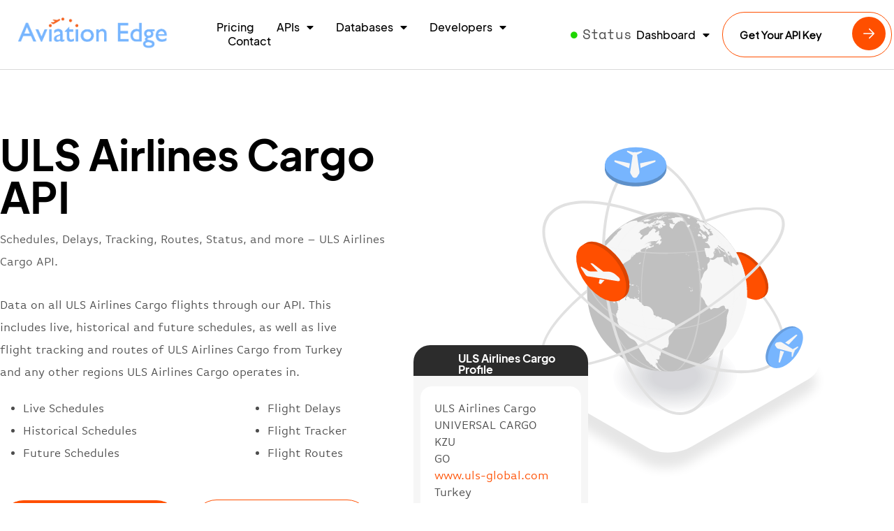

--- FILE ---
content_type: text/html; charset=UTF-8
request_url: https://aviation-edge.com/airlines-data/uls-airlines-cargo-api-schedules-flight-tracker/
body_size: 27382
content:
<!doctype html><html lang="en-US"><head><meta charset="UTF-8"><meta name="viewport" content="width=device-width, initial-scale=1"><link rel="profile" href="https://gmpg.org/xfn/11"><meta name='robots' content='index, follow, max-image-preview:large, max-snippet:-1, max-video-preview:-1' />  <script defer id="google_gtagjs-js-consent-mode-data-layer" src="[data-uri]"></script> <title>ULS Airlines Cargo API schedules flight tracker - Aviation database and API</title><meta name="description" content="The ULS Airlines Cargo API includes flight schedules, live flight tracking, delays and routes of KZU airline. Historical and future data. Swagger documentation" /><link rel="canonical" href="https://aviation-edge.com/airlines-data/uls-airlines-cargo-api-schedules-flight-tracker/" /><meta property="og:locale" content="en_US" /><meta property="og:type" content="article" /><meta property="og:title" content="ULS Airlines Cargo API schedules flight tracker - Aviation database and API" /><meta property="og:description" content="The ULS Airlines Cargo API includes flight schedules, live flight tracking, delays and routes of KZU airline. Historical and future data. Swagger documentation" /><meta property="og:url" content="https://aviation-edge.com/airlines-data/uls-airlines-cargo-api-schedules-flight-tracker/" /><meta property="og:site_name" content="Aviation database and API" /><meta name="twitter:card" content="summary_large_image" /> <script type="application/ld+json" class="yoast-schema-graph">{"@context":"https://schema.org","@graph":[{"@type":"WebPage","@id":"https://aviation-edge.com/airlines-data/uls-airlines-cargo-api-schedules-flight-tracker/","url":"https://aviation-edge.com/airlines-data/uls-airlines-cargo-api-schedules-flight-tracker/","name":"ULS Airlines Cargo API schedules flight tracker - Aviation database and API","isPartOf":{"@id":"https://aviation-edge.com/#website"},"datePublished":"2020-02-08T01:29:02+00:00","dateModified":"2020-02-08T01:29:02+00:00","description":"The ULS Airlines Cargo API includes flight schedules, live flight tracking, delays and routes of KZU airline. Historical and future data. Swagger documentation","breadcrumb":{"@id":"https://aviation-edge.com/airlines-data/uls-airlines-cargo-api-schedules-flight-tracker/#breadcrumb"},"inLanguage":"en-US","potentialAction":[{"@type":"ReadAction","target":["https://aviation-edge.com/airlines-data/uls-airlines-cargo-api-schedules-flight-tracker/"]}]},{"@type":"BreadcrumbList","@id":"https://aviation-edge.com/airlines-data/uls-airlines-cargo-api-schedules-flight-tracker/#breadcrumb","itemListElement":[{"@type":"ListItem","position":1,"name":"Home","item":"https://aviation-edge.com/"},{"@type":"ListItem","position":2,"name":"Airlines Data","item":"https://aviation-edge.com/airlines-data/"},{"@type":"ListItem","position":3,"name":"ULS Airlines Cargo API schedules flight tracker"}]},{"@type":"WebSite","@id":"https://aviation-edge.com/#website","url":"https://aviation-edge.com/","name":"Aviation database and API","description":"Aviation data with airport and airline API, routes, schedules and flight tracker API and all IATA codes database","publisher":{"@id":"https://aviation-edge.com/#organization"},"potentialAction":[{"@type":"SearchAction","target":{"@type":"EntryPoint","urlTemplate":"https://aviation-edge.com/?s={search_term_string}"},"query-input":"required name=search_term_string"}],"inLanguage":"en-US"},{"@type":"Organization","@id":"https://aviation-edge.com/#organization","name":"Aviation Edge","url":"https://aviation-edge.com/","logo":{"@type":"ImageObject","inLanguage":"en-US","@id":"https://aviation-edge.com/#/schema/logo/image/","url":"https://aviation-edge.com/wp-content/uploads/2017/10/banner.png","contentUrl":"https://aviation-edge.com/wp-content/uploads/2017/10/banner.png","width":662,"height":303,"caption":"Aviation Edge"},"image":{"@id":"https://aviation-edge.com/#/schema/logo/image/"}}]}</script> <link rel='dns-prefetch' href='//secure.gravatar.com' /><link rel='dns-prefetch' href='//www.googletagmanager.com' /><link rel='dns-prefetch' href='//stats.wp.com' /><link rel='dns-prefetch' href='//v0.wordpress.com' /><link rel="alternate" type="application/rss+xml" title="Aviation database and API &raquo; Feed" href="https://aviation-edge.com/feed/" /><link rel="alternate" type="application/rss+xml" title="Aviation database and API &raquo; Comments Feed" href="https://aviation-edge.com/comments/feed/" /><link rel="alternate" type="application/rss+xml" title="Aviation database and API &raquo; ULS Airlines Cargo API schedules flight tracker Comments Feed" href="https://aviation-edge.com/airlines-data/uls-airlines-cargo-api-schedules-flight-tracker/feed/" /> <script defer src="[data-uri]"></script> <link rel='stylesheet' id='hello-elementor-theme-style-css' href='https://aviation-edge.com/wp-content/cache/autoptimize/css/autoptimize_single_9319eac709edb628fcd9706c56d0ecdb.css?ver=3.1.0' media='all' /><link rel='stylesheet' id='elementor-frontend-css' href='https://aviation-edge.com/wp-content/cache/autoptimize/css/autoptimize_single_2f4d1617d85131f9daa72e2df918aade.css?ver=3.23.4' media='all' /><link rel='stylesheet' id='eael-general-css' href='https://aviation-edge.com/wp-content/plugins/essential-addons-for-elementor-lite/assets/front-end/css/view/general.min.css?ver=6.0.1' media='all' /><link rel='stylesheet' id='eael-17287-css' href='https://aviation-edge.com/wp-content/cache/autoptimize/css/autoptimize_single_6c7311d3842203aed85bc66004050fe8.css?ver=1581125342' media='all' /><link rel='stylesheet' id='eael-19741-css' href='https://aviation-edge.com/wp-content/cache/autoptimize/css/autoptimize_single_6a2d8f4e243a82524db65ffd6ae15893.css?ver=1581125342' media='all' /><style id='wp-emoji-styles-inline-css'>img.wp-smiley, img.emoji {
		display: inline !important;
		border: none !important;
		box-shadow: none !important;
		height: 1em !important;
		width: 1em !important;
		margin: 0 0.07em !important;
		vertical-align: -0.1em !important;
		background: none !important;
		padding: 0 !important;
	}</style><link rel='stylesheet' id='wp-block-library-css' href='https://aviation-edge.com/wp-content/cache/autoptimize/css/autoptimize_single_1a6df01e705aa1d8bf4a771bad128ab8.css?ver=6.6.1' media='all' /><link rel='stylesheet' id='mediaelement-css' href='https://aviation-edge.com/wp-includes/js/mediaelement/mediaelementplayer-legacy.min.css?ver=4.2.17' media='all' /><link rel='stylesheet' id='wp-mediaelement-css' href='https://aviation-edge.com/wp-content/cache/autoptimize/css/autoptimize_single_d4252f4e714f52e5670c05fbc02b5ced.css?ver=6.6.1' media='all' /><style id='jetpack-sharing-buttons-style-inline-css'>.jetpack-sharing-buttons__services-list{display:flex;flex-direction:row;flex-wrap:wrap;gap:0;list-style-type:none;margin:5px;padding:0}.jetpack-sharing-buttons__services-list.has-small-icon-size{font-size:12px}.jetpack-sharing-buttons__services-list.has-normal-icon-size{font-size:16px}.jetpack-sharing-buttons__services-list.has-large-icon-size{font-size:24px}.jetpack-sharing-buttons__services-list.has-huge-icon-size{font-size:36px}@media print{.jetpack-sharing-buttons__services-list{display:none!important}}.editor-styles-wrapper .wp-block-jetpack-sharing-buttons{gap:0;padding-inline-start:0}ul.jetpack-sharing-buttons__services-list.has-background{padding:1.25em 2.375em}</style><style id='classic-theme-styles-inline-css'>/**
 * These rules are needed for backwards compatibility.
 * They should match the button element rules in the base theme.json file.
 */
.wp-block-button__link {
	color: #ffffff;
	background-color: #32373c;
	border-radius: 9999px; /* 100% causes an oval, but any explicit but really high value retains the pill shape. */

	/* This needs a low specificity so it won't override the rules from the button element if defined in theme.json. */
	box-shadow: none;
	text-decoration: none;

	/* The extra 2px are added to size solids the same as the outline versions.*/
	padding: calc(0.667em + 2px) calc(1.333em + 2px);

	font-size: 1.125em;
}

.wp-block-file__button {
	background: #32373c;
	color: #ffffff;
	text-decoration: none;
}</style><style id='global-styles-inline-css'>:root{--wp--preset--aspect-ratio--square: 1;--wp--preset--aspect-ratio--4-3: 4/3;--wp--preset--aspect-ratio--3-4: 3/4;--wp--preset--aspect-ratio--3-2: 3/2;--wp--preset--aspect-ratio--2-3: 2/3;--wp--preset--aspect-ratio--16-9: 16/9;--wp--preset--aspect-ratio--9-16: 9/16;--wp--preset--color--black: #000000;--wp--preset--color--cyan-bluish-gray: #abb8c3;--wp--preset--color--white: #ffffff;--wp--preset--color--pale-pink: #f78da7;--wp--preset--color--vivid-red: #cf2e2e;--wp--preset--color--luminous-vivid-orange: #ff6900;--wp--preset--color--luminous-vivid-amber: #fcb900;--wp--preset--color--light-green-cyan: #7bdcb5;--wp--preset--color--vivid-green-cyan: #00d084;--wp--preset--color--pale-cyan-blue: #8ed1fc;--wp--preset--color--vivid-cyan-blue: #0693e3;--wp--preset--color--vivid-purple: #9b51e0;--wp--preset--gradient--vivid-cyan-blue-to-vivid-purple: linear-gradient(135deg,rgba(6,147,227,1) 0%,rgb(155,81,224) 100%);--wp--preset--gradient--light-green-cyan-to-vivid-green-cyan: linear-gradient(135deg,rgb(122,220,180) 0%,rgb(0,208,130) 100%);--wp--preset--gradient--luminous-vivid-amber-to-luminous-vivid-orange: linear-gradient(135deg,rgba(252,185,0,1) 0%,rgba(255,105,0,1) 100%);--wp--preset--gradient--luminous-vivid-orange-to-vivid-red: linear-gradient(135deg,rgba(255,105,0,1) 0%,rgb(207,46,46) 100%);--wp--preset--gradient--very-light-gray-to-cyan-bluish-gray: linear-gradient(135deg,rgb(238,238,238) 0%,rgb(169,184,195) 100%);--wp--preset--gradient--cool-to-warm-spectrum: linear-gradient(135deg,rgb(74,234,220) 0%,rgb(151,120,209) 20%,rgb(207,42,186) 40%,rgb(238,44,130) 60%,rgb(251,105,98) 80%,rgb(254,248,76) 100%);--wp--preset--gradient--blush-light-purple: linear-gradient(135deg,rgb(255,206,236) 0%,rgb(152,150,240) 100%);--wp--preset--gradient--blush-bordeaux: linear-gradient(135deg,rgb(254,205,165) 0%,rgb(254,45,45) 50%,rgb(107,0,62) 100%);--wp--preset--gradient--luminous-dusk: linear-gradient(135deg,rgb(255,203,112) 0%,rgb(199,81,192) 50%,rgb(65,88,208) 100%);--wp--preset--gradient--pale-ocean: linear-gradient(135deg,rgb(255,245,203) 0%,rgb(182,227,212) 50%,rgb(51,167,181) 100%);--wp--preset--gradient--electric-grass: linear-gradient(135deg,rgb(202,248,128) 0%,rgb(113,206,126) 100%);--wp--preset--gradient--midnight: linear-gradient(135deg,rgb(2,3,129) 0%,rgb(40,116,252) 100%);--wp--preset--font-size--small: 13px;--wp--preset--font-size--medium: 20px;--wp--preset--font-size--large: 36px;--wp--preset--font-size--x-large: 42px;--wp--preset--spacing--20: 0.44rem;--wp--preset--spacing--30: 0.67rem;--wp--preset--spacing--40: 1rem;--wp--preset--spacing--50: 1.5rem;--wp--preset--spacing--60: 2.25rem;--wp--preset--spacing--70: 3.38rem;--wp--preset--spacing--80: 5.06rem;--wp--preset--shadow--natural: 6px 6px 9px rgba(0, 0, 0, 0.2);--wp--preset--shadow--deep: 12px 12px 50px rgba(0, 0, 0, 0.4);--wp--preset--shadow--sharp: 6px 6px 0px rgba(0, 0, 0, 0.2);--wp--preset--shadow--outlined: 6px 6px 0px -3px rgba(255, 255, 255, 1), 6px 6px rgba(0, 0, 0, 1);--wp--preset--shadow--crisp: 6px 6px 0px rgba(0, 0, 0, 1);}:where(.is-layout-flex){gap: 0.5em;}:where(.is-layout-grid){gap: 0.5em;}body .is-layout-flex{display: flex;}.is-layout-flex{flex-wrap: wrap;align-items: center;}.is-layout-flex > :is(*, div){margin: 0;}body .is-layout-grid{display: grid;}.is-layout-grid > :is(*, div){margin: 0;}:where(.wp-block-columns.is-layout-flex){gap: 2em;}:where(.wp-block-columns.is-layout-grid){gap: 2em;}:where(.wp-block-post-template.is-layout-flex){gap: 1.25em;}:where(.wp-block-post-template.is-layout-grid){gap: 1.25em;}.has-black-color{color: var(--wp--preset--color--black) !important;}.has-cyan-bluish-gray-color{color: var(--wp--preset--color--cyan-bluish-gray) !important;}.has-white-color{color: var(--wp--preset--color--white) !important;}.has-pale-pink-color{color: var(--wp--preset--color--pale-pink) !important;}.has-vivid-red-color{color: var(--wp--preset--color--vivid-red) !important;}.has-luminous-vivid-orange-color{color: var(--wp--preset--color--luminous-vivid-orange) !important;}.has-luminous-vivid-amber-color{color: var(--wp--preset--color--luminous-vivid-amber) !important;}.has-light-green-cyan-color{color: var(--wp--preset--color--light-green-cyan) !important;}.has-vivid-green-cyan-color{color: var(--wp--preset--color--vivid-green-cyan) !important;}.has-pale-cyan-blue-color{color: var(--wp--preset--color--pale-cyan-blue) !important;}.has-vivid-cyan-blue-color{color: var(--wp--preset--color--vivid-cyan-blue) !important;}.has-vivid-purple-color{color: var(--wp--preset--color--vivid-purple) !important;}.has-black-background-color{background-color: var(--wp--preset--color--black) !important;}.has-cyan-bluish-gray-background-color{background-color: var(--wp--preset--color--cyan-bluish-gray) !important;}.has-white-background-color{background-color: var(--wp--preset--color--white) !important;}.has-pale-pink-background-color{background-color: var(--wp--preset--color--pale-pink) !important;}.has-vivid-red-background-color{background-color: var(--wp--preset--color--vivid-red) !important;}.has-luminous-vivid-orange-background-color{background-color: var(--wp--preset--color--luminous-vivid-orange) !important;}.has-luminous-vivid-amber-background-color{background-color: var(--wp--preset--color--luminous-vivid-amber) !important;}.has-light-green-cyan-background-color{background-color: var(--wp--preset--color--light-green-cyan) !important;}.has-vivid-green-cyan-background-color{background-color: var(--wp--preset--color--vivid-green-cyan) !important;}.has-pale-cyan-blue-background-color{background-color: var(--wp--preset--color--pale-cyan-blue) !important;}.has-vivid-cyan-blue-background-color{background-color: var(--wp--preset--color--vivid-cyan-blue) !important;}.has-vivid-purple-background-color{background-color: var(--wp--preset--color--vivid-purple) !important;}.has-black-border-color{border-color: var(--wp--preset--color--black) !important;}.has-cyan-bluish-gray-border-color{border-color: var(--wp--preset--color--cyan-bluish-gray) !important;}.has-white-border-color{border-color: var(--wp--preset--color--white) !important;}.has-pale-pink-border-color{border-color: var(--wp--preset--color--pale-pink) !important;}.has-vivid-red-border-color{border-color: var(--wp--preset--color--vivid-red) !important;}.has-luminous-vivid-orange-border-color{border-color: var(--wp--preset--color--luminous-vivid-orange) !important;}.has-luminous-vivid-amber-border-color{border-color: var(--wp--preset--color--luminous-vivid-amber) !important;}.has-light-green-cyan-border-color{border-color: var(--wp--preset--color--light-green-cyan) !important;}.has-vivid-green-cyan-border-color{border-color: var(--wp--preset--color--vivid-green-cyan) !important;}.has-pale-cyan-blue-border-color{border-color: var(--wp--preset--color--pale-cyan-blue) !important;}.has-vivid-cyan-blue-border-color{border-color: var(--wp--preset--color--vivid-cyan-blue) !important;}.has-vivid-purple-border-color{border-color: var(--wp--preset--color--vivid-purple) !important;}.has-vivid-cyan-blue-to-vivid-purple-gradient-background{background: var(--wp--preset--gradient--vivid-cyan-blue-to-vivid-purple) !important;}.has-light-green-cyan-to-vivid-green-cyan-gradient-background{background: var(--wp--preset--gradient--light-green-cyan-to-vivid-green-cyan) !important;}.has-luminous-vivid-amber-to-luminous-vivid-orange-gradient-background{background: var(--wp--preset--gradient--luminous-vivid-amber-to-luminous-vivid-orange) !important;}.has-luminous-vivid-orange-to-vivid-red-gradient-background{background: var(--wp--preset--gradient--luminous-vivid-orange-to-vivid-red) !important;}.has-very-light-gray-to-cyan-bluish-gray-gradient-background{background: var(--wp--preset--gradient--very-light-gray-to-cyan-bluish-gray) !important;}.has-cool-to-warm-spectrum-gradient-background{background: var(--wp--preset--gradient--cool-to-warm-spectrum) !important;}.has-blush-light-purple-gradient-background{background: var(--wp--preset--gradient--blush-light-purple) !important;}.has-blush-bordeaux-gradient-background{background: var(--wp--preset--gradient--blush-bordeaux) !important;}.has-luminous-dusk-gradient-background{background: var(--wp--preset--gradient--luminous-dusk) !important;}.has-pale-ocean-gradient-background{background: var(--wp--preset--gradient--pale-ocean) !important;}.has-electric-grass-gradient-background{background: var(--wp--preset--gradient--electric-grass) !important;}.has-midnight-gradient-background{background: var(--wp--preset--gradient--midnight) !important;}.has-small-font-size{font-size: var(--wp--preset--font-size--small) !important;}.has-medium-font-size{font-size: var(--wp--preset--font-size--medium) !important;}.has-large-font-size{font-size: var(--wp--preset--font-size--large) !important;}.has-x-large-font-size{font-size: var(--wp--preset--font-size--x-large) !important;}
:where(.wp-block-post-template.is-layout-flex){gap: 1.25em;}:where(.wp-block-post-template.is-layout-grid){gap: 1.25em;}
:where(.wp-block-columns.is-layout-flex){gap: 2em;}:where(.wp-block-columns.is-layout-grid){gap: 2em;}
:root :where(.wp-block-pullquote){font-size: 1.5em;line-height: 1.6;}</style><link rel='stylesheet' id='wpsm_tabs_pro_font-icon-picker-glyphicon_style-css' href='https://aviation-edge.com/wp-content/cache/autoptimize/css/autoptimize_single_8d301ae5bf6384e02648486ee71c5dd1.css?ver=6.6.1' media='all' /><link rel='stylesheet' id='wpsm_tabs_pro_font-icon-picker-dashicons_style-css' href='https://aviation-edge.com/wp-content/cache/autoptimize/css/autoptimize_single_d4e8616c87cd0fcc3db055383ea6b920.css?ver=6.6.1' media='all' /><link rel='stylesheet' id='wpsm_tabs_pro-font-awesome-front-css' href='https://aviation-edge.com/wp-content/plugins/tabs-pro/assets/css/font-awesome/css/font-awesome.min.css?ver=6.6.1' media='all' /><link rel='stylesheet' id='wpsm_tabs_pro_bootstrap-front-css' href='https://aviation-edge.com/wp-content/cache/autoptimize/css/autoptimize_single_3d437ab169d3c4aebe051c873ac28195.css?ver=6.6.1' media='all' /><link rel='stylesheet' id='wpsm_tabs_pro_animate-css' href='https://aviation-edge.com/wp-content/cache/autoptimize/css/autoptimize_single_6896237ae5bc609ac0361b78df17180c.css?ver=6.6.1' media='all' /><link rel='stylesheet' id='wpsm_tabs_pro_scrollbar_style-css' href='https://aviation-edge.com/wp-content/cache/autoptimize/css/autoptimize_single_757cca90cfced5d5a45afa1550354bae.css?ver=6.6.1' media='all' /><link rel='stylesheet' id='hello-elementor-css' href='https://aviation-edge.com/wp-content/cache/autoptimize/css/autoptimize_single_9f0760d10385387a0d14e54c73e06338.css?ver=3.1.0' media='all' /><link rel='stylesheet' id='hello-elementor-header-footer-css' href='https://aviation-edge.com/wp-content/cache/autoptimize/css/autoptimize_single_82f9add87b5242850a5d577a984c50dd.css?ver=3.1.0' media='all' /><link rel='stylesheet' id='elementor-post-16547-css' href='https://aviation-edge.com/wp-content/cache/autoptimize/css/autoptimize_single_e2e40232502daf056da84f256c258b57.css?ver=1724672628' media='all' /><link rel='stylesheet' id='elementor-icons-css' href='https://aviation-edge.com/wp-content/cache/autoptimize/css/autoptimize_single_6b6d7d94b1a2f23037329a95b1a1bbae.css?ver=5.30.0' media='all' /><style id='elementor-icons-inline-css'>.elementor-add-new-section .elementor-add-templately-promo-button{
            background-color: #5d4fff;
            background-image: url(https://aviation-edge.com/wp-content/plugins/essential-addons-for-elementor-lite/assets/admin/images/templately/logo-icon.svg);
            background-repeat: no-repeat;
            background-position: center center;
            position: relative;
        }
        
		.elementor-add-new-section .elementor-add-templately-promo-button > i{
            height: 12px;
        }
        
        body .elementor-add-new-section .elementor-add-section-area-button {
            margin-left: 0;
        }

		.elementor-add-new-section .elementor-add-templately-promo-button{
            background-color: #5d4fff;
            background-image: url(https://aviation-edge.com/wp-content/plugins/essential-addons-for-elementor-lite/assets/admin/images/templately/logo-icon.svg);
            background-repeat: no-repeat;
            background-position: center center;
            position: relative;
        }
        
		.elementor-add-new-section .elementor-add-templately-promo-button > i{
            height: 12px;
        }
        
        body .elementor-add-new-section .elementor-add-section-area-button {
            margin-left: 0;
        }

		.elementor-add-new-section .elementor-add-templately-promo-button{
            background-color: #5d4fff;
            background-image: url(https://aviation-edge.com/wp-content/plugins/essential-addons-for-elementor-lite/assets/admin/images/templately/logo-icon.svg);
            background-repeat: no-repeat;
            background-position: center center;
            position: relative;
        }
        
		.elementor-add-new-section .elementor-add-templately-promo-button > i{
            height: 12px;
        }
        
        body .elementor-add-new-section .elementor-add-section-area-button {
            margin-left: 0;
        }

		.elementor-add-new-section .elementor-add-templately-promo-button{
            background-color: #5d4fff;
            background-image: url(https://aviation-edge.com/wp-content/plugins/essential-addons-for-elementor-lite/assets/admin/images/templately/logo-icon.svg);
            background-repeat: no-repeat;
            background-position: center center;
            position: relative;
        }
        
		.elementor-add-new-section .elementor-add-templately-promo-button > i{
            height: 12px;
        }
        
        body .elementor-add-new-section .elementor-add-section-area-button {
            margin-left: 0;
        }</style><link rel='stylesheet' id='swiper-css' href='https://aviation-edge.com/wp-content/cache/autoptimize/css/autoptimize_single_9a1ce41378713cbe9bb50c7100094a74.css?ver=8.4.5' media='all' /><link rel='stylesheet' id='elementor-pro-css' href='https://aviation-edge.com/wp-content/cache/autoptimize/css/autoptimize_single_d4a909f490ffac162fd1a25cd7402883.css?ver=3.22.1' media='all' /><link rel='stylesheet' id='elementor-global-css' href='https://aviation-edge.com/wp-content/cache/autoptimize/css/autoptimize_single_08499cf865315df893be1e4ce1401827.css?ver=1724672629' media='all' /><link rel='stylesheet' id='elementor-post-17287-css' href='https://aviation-edge.com/wp-content/cache/autoptimize/css/autoptimize_single_0f2ec8ffffd230af311e4c5394f9ccad.css?ver=1762076604' media='all' /><link rel='stylesheet' id='elementor-post-17289-css' href='https://aviation-edge.com/wp-content/cache/autoptimize/css/autoptimize_single_d4dfc211393858bdb069012b812ef39c.css?ver=1724672629' media='all' /><link rel='stylesheet' id='elementor-post-19741-css' href='https://aviation-edge.com/wp-content/cache/autoptimize/css/autoptimize_single_49d6fcb71be3ad6e937912da37a933a0.css?ver=1724673141' media='all' /><link rel='stylesheet' id='elementor-icons-shared-0-css' href='https://aviation-edge.com/wp-content/cache/autoptimize/css/autoptimize_single_aae648ec410260f859ac89e58a8372c1.css?ver=5.15.3' media='all' /><link rel='stylesheet' id='elementor-icons-fa-solid-css' href='https://aviation-edge.com/wp-content/cache/autoptimize/css/autoptimize_single_8d37441d69ebc9b55dff2c7c214ef997.css?ver=5.15.3' media='all' /> <script src="https://aviation-edge.com/wp-includes/js/jquery/jquery.js?ver=3.7.1" id="jquery-core-js"></script> <script defer src="https://aviation-edge.com/wp-content/cache/autoptimize/js/autoptimize_single_e2620f2ae61d84e5edef5a0b7b95cf96.js?ver=3.4.1" id="jquery-migrate-js"></script> <script defer src="https://aviation-edge.com/wp-content/cache/autoptimize/js/autoptimize_single_96d52064205c2f2186f1f3b1a98e4a19.js?ver=6.6.1" id="wpsm_tabs_pro_bootstrap-collapse-front-js"></script> <script defer src="https://aviation-edge.com/wp-content/plugins/tabs-pro/assets/js/scrollbar/jquery.mCustomScrollbar.concat.min.js?ver=6.6.1" id="wpsm_tabs_pro_scrollbar_script-js"></script> 
 <script defer src="https://www.googletagmanager.com/gtag/js?id=G-GXT5XHWR5B" id="google_gtagjs-js"></script> <script defer id="google_gtagjs-js-after" src="[data-uri]"></script> <link rel="https://api.w.org/" href="https://aviation-edge.com/wp-json/" /><link rel="alternate" title="JSON" type="application/json" href="https://aviation-edge.com/wp-json/wp/v2/pages/26689" /><link rel="EditURI" type="application/rsd+xml" title="RSD" href="https://aviation-edge.com/xmlrpc.php?rsd" /><meta name="generator" content="WordPress 6.6.1" /><link rel='shortlink' href='https://wp.me/P9hQln-6Wt' /><link rel="alternate" title="oEmbed (JSON)" type="application/json+oembed" href="https://aviation-edge.com/wp-json/oembed/1.0/embed?url=https%3A%2F%2Faviation-edge.com%2Fairlines-data%2Fuls-airlines-cargo-api-schedules-flight-tracker%2F" /><link rel="alternate" title="oEmbed (XML)" type="text/xml+oembed" href="https://aviation-edge.com/wp-json/oembed/1.0/embed?url=https%3A%2F%2Faviation-edge.com%2Fairlines-data%2Fuls-airlines-cargo-api-schedules-flight-tracker%2F&#038;format=xml" /><meta name="generator" content="Site Kit by Google 1.170.0" /><style>img#wpstats{display:none}</style><meta name="description" content="Data on all ULS Airlines Cargo flights through our API. This includes live, historical and future schedules, as well as live flight tracking and routes of ULS Airlines Cargo from Turkey and any other regions ULS Airlines Cargo operates in."><meta name="generator" content="Elementor 3.23.4; features: e_optimized_css_loading, additional_custom_breakpoints, e_lazyload; settings: css_print_method-external, google_font-enabled, font_display-swap"><style>.e-con.e-parent:nth-of-type(n+4):not(.e-lazyloaded):not(.e-no-lazyload),
				.e-con.e-parent:nth-of-type(n+4):not(.e-lazyloaded):not(.e-no-lazyload) * {
					background-image: none !important;
				}
				@media screen and (max-height: 1024px) {
					.e-con.e-parent:nth-of-type(n+3):not(.e-lazyloaded):not(.e-no-lazyload),
					.e-con.e-parent:nth-of-type(n+3):not(.e-lazyloaded):not(.e-no-lazyload) * {
						background-image: none !important;
					}
				}
				@media screen and (max-height: 640px) {
					.e-con.e-parent:nth-of-type(n+2):not(.e-lazyloaded):not(.e-no-lazyload),
					.e-con.e-parent:nth-of-type(n+2):not(.e-lazyloaded):not(.e-no-lazyload) * {
						background-image: none !important;
					}
				}</style> <script defer src="https://www.googletagmanager.com/gtag/js?id=AW-830276687"></script> <script defer src="[data-uri]"></script>  <script defer src="https://www.googletagmanager.com/gtag/js?id=UA-108264337-1"></script> <script defer src="[data-uri]"></script>  <script defer src="[data-uri]"></script><link rel="icon" href="https://aviation-edge.com/wp-content/uploads/cropped-Aviation-Edge-site-icon-32x32.png" sizes="32x32" /><link rel="icon" href="https://aviation-edge.com/wp-content/uploads/cropped-Aviation-Edge-site-icon-192x192.png" sizes="192x192" /><link rel="apple-touch-icon" href="https://aviation-edge.com/wp-content/uploads/cropped-Aviation-Edge-site-icon-180x180.png" /><meta name="msapplication-TileImage" content="https://aviation-edge.com/wp-content/uploads/cropped-Aviation-Edge-site-icon-270x270.png" /></head><body class="page-template-default page page-id-26689 page-child parent-pageid-20013 wp-custom-logo elementor-default elementor-kit-16547 elementor-page-19741">
 <a class="skip-link screen-reader-text" href="#content">Skip to content</a><header data-elementor-type="header" data-elementor-id="17287" class="elementor elementor-17287 elementor-location-header" data-elementor-post-type="elementor_library"><header class="elementor-section elementor-top-section elementor-element elementor-element-5e0c6534 elementor-section-content-middle elementor-section-stretched sticky-header elementor-section-boxed elementor-section-height-default elementor-section-height-default" data-id="5e0c6534" data-element_type="section" data-settings="{&quot;background_background&quot;:&quot;classic&quot;,&quot;stretch_section&quot;:&quot;section-stretched&quot;,&quot;sticky&quot;:&quot;top&quot;,&quot;sticky_on&quot;:[&quot;desktop&quot;],&quot;sticky_effects_offset&quot;:90,&quot;sticky_offset&quot;:0}"><div class="elementor-container elementor-column-gap-default"><div class="elementor-column elementor-col-20 elementor-top-column elementor-element elementor-element-7a7cc82c" data-id="7a7cc82c" data-element_type="column"><div class="elementor-widget-wrap elementor-element-populated"><div class="elementor-element elementor-element-76225e9f elementor-widget__width-initial logo elementor-widget elementor-widget-theme-site-logo elementor-widget-image" data-id="76225e9f" data-element_type="widget" data-widget_type="theme-site-logo.default"><div class="elementor-widget-container"> <a href="https://aviation-edge.com"> <img fetchpriority="high" width="995" height="218" src="https://aviation-edge.com/wp-content/uploads/Aviation-Edge-logo.png" class="attachment-full size-full wp-image-18248" alt="" srcset="https://aviation-edge.com/wp-content/uploads/Aviation-Edge-logo.png 995w, https://aviation-edge.com/wp-content/uploads/Aviation-Edge-logo-300x66.png 300w, https://aviation-edge.com/wp-content/uploads/Aviation-Edge-logo-768x168.png 768w" sizes="(max-width: 995px) 100vw, 995px" /> </a></div></div></div></div><div class="elementor-column elementor-col-20 elementor-top-column elementor-element elementor-element-7a8d1d04" data-id="7a8d1d04" data-element_type="column"><div class="elementor-widget-wrap elementor-element-populated"><div class="elementor-element elementor-element-9453e27 elementor-hidden-desktop elementor-hidden-tablet elementor-nav-menu__align-end elementor-nav-menu__text-align-center elementor-nav-menu--stretch elementor-widget-mobile__width-initial elementor-nav-menu--dropdown-tablet elementor-nav-menu--toggle elementor-nav-menu--burger elementor-widget elementor-widget-nav-menu" data-id="9453e27" data-element_type="widget" data-settings="{&quot;full_width&quot;:&quot;stretch&quot;,&quot;layout&quot;:&quot;horizontal&quot;,&quot;submenu_icon&quot;:{&quot;value&quot;:&quot;&lt;i class=\&quot;fas fa-caret-down\&quot;&gt;&lt;\/i&gt;&quot;,&quot;library&quot;:&quot;fa-solid&quot;},&quot;toggle&quot;:&quot;burger&quot;}" data-widget_type="nav-menu.default"><div class="elementor-widget-container"><nav class="elementor-nav-menu--main elementor-nav-menu__container elementor-nav-menu--layout-horizontal e--pointer-underline e--animation-fade"><ul id="menu-1-9453e27" class="elementor-nav-menu"><li class="menu-item menu-item-type-custom menu-item-object-custom menu-item-has-children menu-item-17458"><a class="elementor-item"><b>Dashboard</b></a><ul class="sub-menu elementor-nav-menu--dropdown"><li class="menu-item menu-item-type-custom menu-item-object-custom menu-item-20349"><a href="https://aviation-edge.com/subscribe/login.php" class="elementor-sub-item">API Dashboard</a></li><li class="menu-item menu-item-type-custom menu-item-object-custom menu-item-20350"><a href="https://aviation-edge.com/legacy/login.php" class="elementor-sub-item">Database Dashboard</a></li></ul></li><li class="menu-item menu-item-type-post_type menu-item-object-page menu-item-19346"><a href="https://aviation-edge.com/premium-api/" class="elementor-item"><b>Pricing</b></a></li><li class="menu-item menu-item-type-custom menu-item-object-custom menu-item-has-children menu-item-17460"><a class="elementor-item">APIs</a><ul class="sub-menu elementor-nav-menu--dropdown"><li class="menu-item menu-item-type-post_type menu-item-object-page menu-item-17738"><a href="https://aviation-edge.com/flight-schedule-and-timetable-of-airlines-and-airports/" class="elementor-sub-item">Flight Schedules</a></li><li class="menu-item menu-item-type-post_type menu-item-object-page menu-item-17737"><a href="https://aviation-edge.com/flight-radar-and-tracker-api/" class="elementor-sub-item">Flight Tracker</a></li><li class="menu-item menu-item-type-post_type menu-item-object-page menu-item-17728"><a href="https://aviation-edge.com/airline-routes-database-and-api/" class="elementor-sub-item">Airline Routes</a></li><li class="menu-item menu-item-type-post_type menu-item-object-page menu-item-17736"><a href="https://aviation-edge.com/flight-delay-api/" class="elementor-sub-item">Flight Delay</a></li><li class="menu-item menu-item-type-post_type menu-item-object-page menu-item-17742"><a href="https://aviation-edge.com/historical-flight-schedules-api/" class="elementor-sub-item">Historical Flight Schedules</a></li><li class="menu-item menu-item-type-post_type menu-item-object-page menu-item-17741"><a href="https://aviation-edge.com/future-flight-schedules-and-timetables-of-airports-api/" class="elementor-sub-item">Future Flight Schedules</a></li><li class="menu-item menu-item-type-post_type menu-item-object-page menu-item-17747"><a href="https://aviation-edge.com/nearby-airport-and-city-api/" class="elementor-sub-item">Nearest Airport and City</a></li><li class="menu-item menu-item-type-post_type menu-item-object-page menu-item-17730"><a href="https://aviation-edge.com/airport-autocomplete/" class="elementor-sub-item">Autocomplete</a></li><li class="menu-item menu-item-type-post_type menu-item-object-page menu-item-18401"><a href="https://aviation-edge.com/satellite-tracking-api/" class="elementor-sub-item">Satellite Tracker</a></li><li class="menu-item menu-item-type-post_type menu-item-object-page menu-item-19423"><a href="https://aviation-edge.com/aviation-database/" class="elementor-sub-item">Database Download</a></li></ul></li><li class="menu-item menu-item-type-post_type menu-item-object-page menu-item-has-children menu-item-19428"><a href="https://aviation-edge.com/aviation-database/" class="elementor-item">Databases</a><ul class="sub-menu elementor-nav-menu--dropdown"><li class="menu-item menu-item-type-post_type menu-item-object-page menu-item-19427"><a href="https://aviation-edge.com/aviation-database/" class="elementor-sub-item">All Databases</a></li><li class="menu-item menu-item-type-post_type menu-item-object-page menu-item-17726"><a href="https://aviation-edge.com/aircraft-database/" class="elementor-sub-item">Aircrafts</a></li><li class="menu-item menu-item-type-post_type menu-item-object-page menu-item-17731"><a href="https://aviation-edge.com/premium-api/airport-database/" class="elementor-sub-item">Airports</a></li><li class="menu-item menu-item-type-post_type menu-item-object-page menu-item-17727"><a href="https://aviation-edge.com/airline-names-database/" class="elementor-sub-item">Airlines</a></li><li class="menu-item menu-item-type-post_type menu-item-object-page menu-item-17732"><a href="https://aviation-edge.com/world-city-database/" class="elementor-sub-item">Cities</a></li><li class="menu-item menu-item-type-post_type menu-item-object-page menu-item-17734"><a href="https://aviation-edge.com/countries-database/" class="elementor-sub-item">Countries</a></li><li class="menu-item menu-item-type-post_type menu-item-object-page menu-item-17729"><a href="https://aviation-edge.com/airline-tax-codes/" class="elementor-sub-item">Tax Codes</a></li><li class="menu-item menu-item-type-post_type menu-item-object-page menu-item-17750"><a href="https://aviation-edge.com/airport-time-zone-database/" class="elementor-sub-item">Timezones</a></li></ul></li><li class="menu-item menu-item-type-custom menu-item-object-custom menu-item-has-children menu-item-17534"><a class="elementor-item">Developers</a><ul class="sub-menu elementor-nav-menu--dropdown"><li class="menu-item menu-item-type-post_type menu-item-object-page menu-item-17735"><a href="https://aviation-edge.com/developers/" class="elementor-sub-item">Documentation</a></li><li class="menu-item menu-item-type-custom menu-item-object-custom menu-item-17540"><a href="https://aviation-edge.com/get.php" class="elementor-sub-item">Test the API key</a></li><li class="menu-item menu-item-type-post_type menu-item-object-page menu-item-17748"><a href="https://aviation-edge.com/quality-metrics/" class="elementor-sub-item">Quality Metrics</a></li><li class="menu-item menu-item-type-post_type menu-item-object-page menu-item-17740"><a href="https://aviation-edge.com/frequently-asked-questions/" class="elementor-sub-item">F A Q</a></li><li class="menu-item menu-item-type-post_type menu-item-object-page menu-item-18234"><a href="https://aviation-edge.com/blog/" class="elementor-sub-item">Blog</a></li></ul></li><li class="menu-item menu-item-type-post_type menu-item-object-page menu-item-17733"><a href="https://aviation-edge.com/contact/" class="elementor-item">Contact</a></li></ul></nav><div class="elementor-menu-toggle" role="button" tabindex="0" aria-label="Menu Toggle" aria-expanded="false"> <i aria-hidden="true" role="presentation" class="elementor-menu-toggle__icon--open eicon-menu-bar"></i><i aria-hidden="true" role="presentation" class="elementor-menu-toggle__icon--close eicon-close"></i> <span class="elementor-screen-only">Menu</span></div><nav class="elementor-nav-menu--dropdown elementor-nav-menu__container" aria-hidden="true"><ul id="menu-2-9453e27" class="elementor-nav-menu"><li class="menu-item menu-item-type-custom menu-item-object-custom menu-item-has-children menu-item-17458"><a class="elementor-item" tabindex="-1"><b>Dashboard</b></a><ul class="sub-menu elementor-nav-menu--dropdown"><li class="menu-item menu-item-type-custom menu-item-object-custom menu-item-20349"><a href="https://aviation-edge.com/subscribe/login.php" class="elementor-sub-item" tabindex="-1">API Dashboard</a></li><li class="menu-item menu-item-type-custom menu-item-object-custom menu-item-20350"><a href="https://aviation-edge.com/legacy/login.php" class="elementor-sub-item" tabindex="-1">Database Dashboard</a></li></ul></li><li class="menu-item menu-item-type-post_type menu-item-object-page menu-item-19346"><a href="https://aviation-edge.com/premium-api/" class="elementor-item" tabindex="-1"><b>Pricing</b></a></li><li class="menu-item menu-item-type-custom menu-item-object-custom menu-item-has-children menu-item-17460"><a class="elementor-item" tabindex="-1">APIs</a><ul class="sub-menu elementor-nav-menu--dropdown"><li class="menu-item menu-item-type-post_type menu-item-object-page menu-item-17738"><a href="https://aviation-edge.com/flight-schedule-and-timetable-of-airlines-and-airports/" class="elementor-sub-item" tabindex="-1">Flight Schedules</a></li><li class="menu-item menu-item-type-post_type menu-item-object-page menu-item-17737"><a href="https://aviation-edge.com/flight-radar-and-tracker-api/" class="elementor-sub-item" tabindex="-1">Flight Tracker</a></li><li class="menu-item menu-item-type-post_type menu-item-object-page menu-item-17728"><a href="https://aviation-edge.com/airline-routes-database-and-api/" class="elementor-sub-item" tabindex="-1">Airline Routes</a></li><li class="menu-item menu-item-type-post_type menu-item-object-page menu-item-17736"><a href="https://aviation-edge.com/flight-delay-api/" class="elementor-sub-item" tabindex="-1">Flight Delay</a></li><li class="menu-item menu-item-type-post_type menu-item-object-page menu-item-17742"><a href="https://aviation-edge.com/historical-flight-schedules-api/" class="elementor-sub-item" tabindex="-1">Historical Flight Schedules</a></li><li class="menu-item menu-item-type-post_type menu-item-object-page menu-item-17741"><a href="https://aviation-edge.com/future-flight-schedules-and-timetables-of-airports-api/" class="elementor-sub-item" tabindex="-1">Future Flight Schedules</a></li><li class="menu-item menu-item-type-post_type menu-item-object-page menu-item-17747"><a href="https://aviation-edge.com/nearby-airport-and-city-api/" class="elementor-sub-item" tabindex="-1">Nearest Airport and City</a></li><li class="menu-item menu-item-type-post_type menu-item-object-page menu-item-17730"><a href="https://aviation-edge.com/airport-autocomplete/" class="elementor-sub-item" tabindex="-1">Autocomplete</a></li><li class="menu-item menu-item-type-post_type menu-item-object-page menu-item-18401"><a href="https://aviation-edge.com/satellite-tracking-api/" class="elementor-sub-item" tabindex="-1">Satellite Tracker</a></li><li class="menu-item menu-item-type-post_type menu-item-object-page menu-item-19423"><a href="https://aviation-edge.com/aviation-database/" class="elementor-sub-item" tabindex="-1">Database Download</a></li></ul></li><li class="menu-item menu-item-type-post_type menu-item-object-page menu-item-has-children menu-item-19428"><a href="https://aviation-edge.com/aviation-database/" class="elementor-item" tabindex="-1">Databases</a><ul class="sub-menu elementor-nav-menu--dropdown"><li class="menu-item menu-item-type-post_type menu-item-object-page menu-item-19427"><a href="https://aviation-edge.com/aviation-database/" class="elementor-sub-item" tabindex="-1">All Databases</a></li><li class="menu-item menu-item-type-post_type menu-item-object-page menu-item-17726"><a href="https://aviation-edge.com/aircraft-database/" class="elementor-sub-item" tabindex="-1">Aircrafts</a></li><li class="menu-item menu-item-type-post_type menu-item-object-page menu-item-17731"><a href="https://aviation-edge.com/premium-api/airport-database/" class="elementor-sub-item" tabindex="-1">Airports</a></li><li class="menu-item menu-item-type-post_type menu-item-object-page menu-item-17727"><a href="https://aviation-edge.com/airline-names-database/" class="elementor-sub-item" tabindex="-1">Airlines</a></li><li class="menu-item menu-item-type-post_type menu-item-object-page menu-item-17732"><a href="https://aviation-edge.com/world-city-database/" class="elementor-sub-item" tabindex="-1">Cities</a></li><li class="menu-item menu-item-type-post_type menu-item-object-page menu-item-17734"><a href="https://aviation-edge.com/countries-database/" class="elementor-sub-item" tabindex="-1">Countries</a></li><li class="menu-item menu-item-type-post_type menu-item-object-page menu-item-17729"><a href="https://aviation-edge.com/airline-tax-codes/" class="elementor-sub-item" tabindex="-1">Tax Codes</a></li><li class="menu-item menu-item-type-post_type menu-item-object-page menu-item-17750"><a href="https://aviation-edge.com/airport-time-zone-database/" class="elementor-sub-item" tabindex="-1">Timezones</a></li></ul></li><li class="menu-item menu-item-type-custom menu-item-object-custom menu-item-has-children menu-item-17534"><a class="elementor-item" tabindex="-1">Developers</a><ul class="sub-menu elementor-nav-menu--dropdown"><li class="menu-item menu-item-type-post_type menu-item-object-page menu-item-17735"><a href="https://aviation-edge.com/developers/" class="elementor-sub-item" tabindex="-1">Documentation</a></li><li class="menu-item menu-item-type-custom menu-item-object-custom menu-item-17540"><a href="https://aviation-edge.com/get.php" class="elementor-sub-item" tabindex="-1">Test the API key</a></li><li class="menu-item menu-item-type-post_type menu-item-object-page menu-item-17748"><a href="https://aviation-edge.com/quality-metrics/" class="elementor-sub-item" tabindex="-1">Quality Metrics</a></li><li class="menu-item menu-item-type-post_type menu-item-object-page menu-item-17740"><a href="https://aviation-edge.com/frequently-asked-questions/" class="elementor-sub-item" tabindex="-1">F A Q</a></li><li class="menu-item menu-item-type-post_type menu-item-object-page menu-item-18234"><a href="https://aviation-edge.com/blog/" class="elementor-sub-item" tabindex="-1">Blog</a></li></ul></li><li class="menu-item menu-item-type-post_type menu-item-object-page menu-item-17733"><a href="https://aviation-edge.com/contact/" class="elementor-item" tabindex="-1">Contact</a></li></ul></nav></div></div><div class="elementor-element elementor-element-6a5108f5 elementor-nav-menu__align-start elementor-nav-menu--dropdown-none elementor-widget__width-initial elementor-widget-mobile__width-initial elementor-hidden-mobile elementor-widget elementor-widget-nav-menu" data-id="6a5108f5" data-element_type="widget" data-settings="{&quot;layout&quot;:&quot;horizontal&quot;,&quot;submenu_icon&quot;:{&quot;value&quot;:&quot;&lt;i class=\&quot;fas fa-caret-down\&quot;&gt;&lt;\/i&gt;&quot;,&quot;library&quot;:&quot;fa-solid&quot;}}" data-widget_type="nav-menu.default"><div class="elementor-widget-container"><nav class="elementor-nav-menu--main elementor-nav-menu__container elementor-nav-menu--layout-horizontal e--pointer-none"><ul id="menu-1-6a5108f5" class="elementor-nav-menu"><li class="menu-item menu-item-type-post_type menu-item-object-page menu-item-17800"><a href="https://aviation-edge.com/premium-api/" class="elementor-item">Pricing</a></li><li class="menu-item menu-item-type-custom menu-item-object-custom menu-item-has-children menu-item-17571"><a class="elementor-item">APIs</a><ul class="sub-menu elementor-nav-menu--dropdown"><li class="menu-item menu-item-type-post_type menu-item-object-page menu-item-17798"><a href="https://aviation-edge.com/flight-radar-and-tracker-api/" class="elementor-sub-item">Flight Tracker</a></li><li class="menu-item menu-item-type-custom menu-item-object-custom menu-item-34732"><a href="https://aviation-edge.com/historical-flight-radar-and-flight-tracker-api/" class="elementor-sub-item">Historical Flight Tracker</a></li><li class="menu-item menu-item-type-post_type menu-item-object-page menu-item-17799"><a href="https://aviation-edge.com/flight-schedule-and-timetable-of-airlines-and-airports/" class="elementor-sub-item">Flight Schedules</a></li><li class="menu-item menu-item-type-post_type menu-item-object-page menu-item-17789"><a href="https://aviation-edge.com/airline-routes-database-and-api/" class="elementor-sub-item">Airline Routes</a></li><li class="menu-item menu-item-type-post_type menu-item-object-page menu-item-17797"><a href="https://aviation-edge.com/flight-delay-api/" class="elementor-sub-item">Flight Delay</a></li><li class="menu-item menu-item-type-post_type menu-item-object-page menu-item-17803"><a href="https://aviation-edge.com/historical-flight-schedules-api/" class="elementor-sub-item">Historical Flight Schedules</a></li><li class="menu-item menu-item-type-post_type menu-item-object-page menu-item-17802"><a href="https://aviation-edge.com/future-flight-schedules-and-timetables-of-airports-api/" class="elementor-sub-item">Future Flight Schedules</a></li><li class="menu-item menu-item-type-post_type menu-item-object-page menu-item-17821"><a href="https://aviation-edge.com/nearby-airport-and-city-api/" class="elementor-sub-item">Nearest Airport and City</a></li><li class="menu-item menu-item-type-post_type menu-item-object-page menu-item-17791"><a href="https://aviation-edge.com/airport-autocomplete/" class="elementor-sub-item">Autocomplete</a></li><li class="menu-item menu-item-type-post_type menu-item-object-page menu-item-18402"><a href="https://aviation-edge.com/satellite-tracking-api/" class="elementor-sub-item">Satellite Tracker</a></li><li class="menu-item menu-item-type-post_type menu-item-object-page menu-item-19424"><a href="https://aviation-edge.com/aviation-database/" class="elementor-sub-item">Database Download</a></li></ul></li><li class="menu-item menu-item-type-post_type menu-item-object-page menu-item-has-children menu-item-19426"><a href="https://aviation-edge.com/aviation-database/" class="elementor-item">Databases</a><ul class="sub-menu elementor-nav-menu--dropdown"><li class="menu-item menu-item-type-post_type menu-item-object-page menu-item-19425"><a href="https://aviation-edge.com/aviation-database/" class="elementor-sub-item"><b>All Databases</b></a></li><li class="menu-item menu-item-type-post_type menu-item-object-page menu-item-17787"><a href="https://aviation-edge.com/aircraft-database/" class="elementor-sub-item">Aircrafts</a></li><li class="menu-item menu-item-type-post_type menu-item-object-page menu-item-18637"><a href="https://aviation-edge.com/airport-database-api/" class="elementor-sub-item">Airports</a></li><li class="menu-item menu-item-type-post_type menu-item-object-page menu-item-17788"><a href="https://aviation-edge.com/airline-names-database/" class="elementor-sub-item">Airlines</a></li><li class="menu-item menu-item-type-post_type menu-item-object-page menu-item-17794"><a href="https://aviation-edge.com/world-city-database/" class="elementor-sub-item">Cities</a></li><li class="menu-item menu-item-type-post_type menu-item-object-page menu-item-17796"><a href="https://aviation-edge.com/countries-database/" class="elementor-sub-item">Countries</a></li><li class="menu-item menu-item-type-post_type menu-item-object-page menu-item-17790"><a href="https://aviation-edge.com/airline-tax-codes/" class="elementor-sub-item">Tax Codes</a></li><li class="menu-item menu-item-type-post_type menu-item-object-page menu-item-17806"><a href="https://aviation-edge.com/airport-time-zone-database/" class="elementor-sub-item">Timezones</a></li></ul></li><li class="menu-item menu-item-type-custom menu-item-object-custom menu-item-has-children menu-item-17575"><a class="elementor-item">Developers</a><ul class="sub-menu elementor-nav-menu--dropdown"><li class="menu-item menu-item-type-post_type menu-item-object-page menu-item-17827"><a href="https://aviation-edge.com/developers/" class="elementor-sub-item">Documentation</a></li><li class="menu-item menu-item-type-custom menu-item-object-custom menu-item-17576"><a href="https://aviation-edge.com/get.php" class="elementor-sub-item">Test the API key</a></li><li class="menu-item menu-item-type-post_type menu-item-object-page menu-item-17804"><a href="https://aviation-edge.com/quality-metrics/" class="elementor-sub-item">Quality Metrics</a></li><li class="menu-item menu-item-type-post_type menu-item-object-page menu-item-17801"><a href="https://aviation-edge.com/frequently-asked-questions/" class="elementor-sub-item">F A Q</a></li><li class="menu-item menu-item-type-post_type menu-item-object-page menu-item-18233"><a href="https://aviation-edge.com/blog/" class="elementor-sub-item">Blog</a></li></ul></li><li class="menu-item menu-item-type-post_type menu-item-object-page menu-item-17795"><a href="https://aviation-edge.com/contact/" class="elementor-item">Contact</a></li></ul></nav><nav class="elementor-nav-menu--dropdown elementor-nav-menu__container" aria-hidden="true"><ul id="menu-2-6a5108f5" class="elementor-nav-menu"><li class="menu-item menu-item-type-post_type menu-item-object-page menu-item-17800"><a href="https://aviation-edge.com/premium-api/" class="elementor-item" tabindex="-1">Pricing</a></li><li class="menu-item menu-item-type-custom menu-item-object-custom menu-item-has-children menu-item-17571"><a class="elementor-item" tabindex="-1">APIs</a><ul class="sub-menu elementor-nav-menu--dropdown"><li class="menu-item menu-item-type-post_type menu-item-object-page menu-item-17798"><a href="https://aviation-edge.com/flight-radar-and-tracker-api/" class="elementor-sub-item" tabindex="-1">Flight Tracker</a></li><li class="menu-item menu-item-type-custom menu-item-object-custom menu-item-34732"><a href="https://aviation-edge.com/historical-flight-radar-and-flight-tracker-api/" class="elementor-sub-item" tabindex="-1">Historical Flight Tracker</a></li><li class="menu-item menu-item-type-post_type menu-item-object-page menu-item-17799"><a href="https://aviation-edge.com/flight-schedule-and-timetable-of-airlines-and-airports/" class="elementor-sub-item" tabindex="-1">Flight Schedules</a></li><li class="menu-item menu-item-type-post_type menu-item-object-page menu-item-17789"><a href="https://aviation-edge.com/airline-routes-database-and-api/" class="elementor-sub-item" tabindex="-1">Airline Routes</a></li><li class="menu-item menu-item-type-post_type menu-item-object-page menu-item-17797"><a href="https://aviation-edge.com/flight-delay-api/" class="elementor-sub-item" tabindex="-1">Flight Delay</a></li><li class="menu-item menu-item-type-post_type menu-item-object-page menu-item-17803"><a href="https://aviation-edge.com/historical-flight-schedules-api/" class="elementor-sub-item" tabindex="-1">Historical Flight Schedules</a></li><li class="menu-item menu-item-type-post_type menu-item-object-page menu-item-17802"><a href="https://aviation-edge.com/future-flight-schedules-and-timetables-of-airports-api/" class="elementor-sub-item" tabindex="-1">Future Flight Schedules</a></li><li class="menu-item menu-item-type-post_type menu-item-object-page menu-item-17821"><a href="https://aviation-edge.com/nearby-airport-and-city-api/" class="elementor-sub-item" tabindex="-1">Nearest Airport and City</a></li><li class="menu-item menu-item-type-post_type menu-item-object-page menu-item-17791"><a href="https://aviation-edge.com/airport-autocomplete/" class="elementor-sub-item" tabindex="-1">Autocomplete</a></li><li class="menu-item menu-item-type-post_type menu-item-object-page menu-item-18402"><a href="https://aviation-edge.com/satellite-tracking-api/" class="elementor-sub-item" tabindex="-1">Satellite Tracker</a></li><li class="menu-item menu-item-type-post_type menu-item-object-page menu-item-19424"><a href="https://aviation-edge.com/aviation-database/" class="elementor-sub-item" tabindex="-1">Database Download</a></li></ul></li><li class="menu-item menu-item-type-post_type menu-item-object-page menu-item-has-children menu-item-19426"><a href="https://aviation-edge.com/aviation-database/" class="elementor-item" tabindex="-1">Databases</a><ul class="sub-menu elementor-nav-menu--dropdown"><li class="menu-item menu-item-type-post_type menu-item-object-page menu-item-19425"><a href="https://aviation-edge.com/aviation-database/" class="elementor-sub-item" tabindex="-1"><b>All Databases</b></a></li><li class="menu-item menu-item-type-post_type menu-item-object-page menu-item-17787"><a href="https://aviation-edge.com/aircraft-database/" class="elementor-sub-item" tabindex="-1">Aircrafts</a></li><li class="menu-item menu-item-type-post_type menu-item-object-page menu-item-18637"><a href="https://aviation-edge.com/airport-database-api/" class="elementor-sub-item" tabindex="-1">Airports</a></li><li class="menu-item menu-item-type-post_type menu-item-object-page menu-item-17788"><a href="https://aviation-edge.com/airline-names-database/" class="elementor-sub-item" tabindex="-1">Airlines</a></li><li class="menu-item menu-item-type-post_type menu-item-object-page menu-item-17794"><a href="https://aviation-edge.com/world-city-database/" class="elementor-sub-item" tabindex="-1">Cities</a></li><li class="menu-item menu-item-type-post_type menu-item-object-page menu-item-17796"><a href="https://aviation-edge.com/countries-database/" class="elementor-sub-item" tabindex="-1">Countries</a></li><li class="menu-item menu-item-type-post_type menu-item-object-page menu-item-17790"><a href="https://aviation-edge.com/airline-tax-codes/" class="elementor-sub-item" tabindex="-1">Tax Codes</a></li><li class="menu-item menu-item-type-post_type menu-item-object-page menu-item-17806"><a href="https://aviation-edge.com/airport-time-zone-database/" class="elementor-sub-item" tabindex="-1">Timezones</a></li></ul></li><li class="menu-item menu-item-type-custom menu-item-object-custom menu-item-has-children menu-item-17575"><a class="elementor-item" tabindex="-1">Developers</a><ul class="sub-menu elementor-nav-menu--dropdown"><li class="menu-item menu-item-type-post_type menu-item-object-page menu-item-17827"><a href="https://aviation-edge.com/developers/" class="elementor-sub-item" tabindex="-1">Documentation</a></li><li class="menu-item menu-item-type-custom menu-item-object-custom menu-item-17576"><a href="https://aviation-edge.com/get.php" class="elementor-sub-item" tabindex="-1">Test the API key</a></li><li class="menu-item menu-item-type-post_type menu-item-object-page menu-item-17804"><a href="https://aviation-edge.com/quality-metrics/" class="elementor-sub-item" tabindex="-1">Quality Metrics</a></li><li class="menu-item menu-item-type-post_type menu-item-object-page menu-item-17801"><a href="https://aviation-edge.com/frequently-asked-questions/" class="elementor-sub-item" tabindex="-1">F A Q</a></li><li class="menu-item menu-item-type-post_type menu-item-object-page menu-item-18233"><a href="https://aviation-edge.com/blog/" class="elementor-sub-item" tabindex="-1">Blog</a></li></ul></li><li class="menu-item menu-item-type-post_type menu-item-object-page menu-item-17795"><a href="https://aviation-edge.com/contact/" class="elementor-item" tabindex="-1">Contact</a></li></ul></nav></div></div></div></div><div class="elementor-column elementor-col-20 elementor-top-column elementor-element elementor-element-121a433d elementor-hidden-mobile" data-id="121a433d" data-element_type="column"><div class="elementor-widget-wrap elementor-element-populated"><div class="elementor-element elementor-element-2a75af2 elementor-hidden-mobile elementor-icon-list--layout-traditional elementor-list-item-link-full_width elementor-widget elementor-widget-icon-list" data-id="2a75af2" data-element_type="widget" data-widget_type="icon-list.default"><div class="elementor-widget-container"><ul class="elementor-icon-list-items"><li class="elementor-icon-list-item"> <span class="elementor-icon-list-icon"> <i aria-hidden="true" class="fas fa-circle"></i> </span> <span class="elementor-icon-list-text">Status</span></li></ul></div></div></div></div><div class="elementor-column elementor-col-20 elementor-top-column elementor-element elementor-element-129d745 elementor-hidden-mobile elementor-hidden-tablet" data-id="129d745" data-element_type="column"><div class="elementor-widget-wrap elementor-element-populated"><div class="elementor-element elementor-element-7faf267 elementor-nav-menu__align-start elementor-nav-menu--dropdown-none elementor-widget__width-initial elementor-widget-mobile__width-initial elementor-hidden-mobile elementor-widget elementor-widget-nav-menu" data-id="7faf267" data-element_type="widget" data-settings="{&quot;layout&quot;:&quot;horizontal&quot;,&quot;submenu_icon&quot;:{&quot;value&quot;:&quot;&lt;i class=\&quot;fas fa-caret-down\&quot;&gt;&lt;\/i&gt;&quot;,&quot;library&quot;:&quot;fa-solid&quot;}}" data-widget_type="nav-menu.default"><div class="elementor-widget-container"><nav class="elementor-nav-menu--main elementor-nav-menu__container elementor-nav-menu--layout-horizontal e--pointer-none"><ul id="menu-1-7faf267" class="elementor-nav-menu"><li class="menu-item menu-item-type-custom menu-item-object-custom menu-item-has-children menu-item-20346"><a href="#" class="elementor-item elementor-item-anchor">Dashboard</a><ul class="sub-menu elementor-nav-menu--dropdown"><li class="menu-item menu-item-type-custom menu-item-object-custom menu-item-20344"><a href="https://aviation-edge.com/subscribe/login.php" class="elementor-sub-item">API Dashboard</a></li><li class="menu-item menu-item-type-custom menu-item-object-custom menu-item-20345"><a href="https://aviation-edge.com/legacy/login.php" class="elementor-sub-item">Database Dashboard</a></li></ul></li></ul></nav><nav class="elementor-nav-menu--dropdown elementor-nav-menu__container" aria-hidden="true"><ul id="menu-2-7faf267" class="elementor-nav-menu"><li class="menu-item menu-item-type-custom menu-item-object-custom menu-item-has-children menu-item-20346"><a href="#" class="elementor-item elementor-item-anchor" tabindex="-1">Dashboard</a><ul class="sub-menu elementor-nav-menu--dropdown"><li class="menu-item menu-item-type-custom menu-item-object-custom menu-item-20344"><a href="https://aviation-edge.com/subscribe/login.php" class="elementor-sub-item" tabindex="-1">API Dashboard</a></li><li class="menu-item menu-item-type-custom menu-item-object-custom menu-item-20345"><a href="https://aviation-edge.com/legacy/login.php" class="elementor-sub-item" tabindex="-1">Database Dashboard</a></li></ul></li></ul></nav></div></div></div></div><div class="elementor-column elementor-col-20 elementor-top-column elementor-element elementor-element-47034d7 elementor-hidden-mobile elementor-hidden-tablet" data-id="47034d7" data-element_type="column"><div class="elementor-widget-wrap elementor-element-populated"><div class="elementor-element elementor-element-85a450b my-button elementor-widget elementor-widget-eael-creative-button" data-id="85a450b" data-element_type="widget" data-widget_type="eael-creative-button.default"><div class="elementor-widget-container"><div class="eael-creative-button-wrapper"> <a class="eael-creative-button eael-creative-button--default" href="https://aviation-edge.com/premium-api/" data-text="Go!"><div class="creative-button-inner"> <span class="cretive-button-text">Get Your API Key</span> <span class="eael-creative-button-icon-right"><svg xmlns="http://www.w3.org/2000/svg" id="Layer_6" data-name="Layer 6" viewBox="0 0 48 48"><defs><style>.cls-3 {        fill: #ff4f00;      }      .cls-4 {        fill: black;        stroke: #fff;        stroke-linecap: round;        stroke-linejoin: round;        stroke-width: 1.5px;      }</style></defs><g id="_600x600_7_images" data-name="600x600 7 images"><g><circle class="cls-3" cx="24" cy="24" r="24"></circle><path class="cls-4" d="M16.8,24h14.4m0,0l-6.48-6.48m6.48,6.48l-6.48,6.48"></path></g></g></svg></span></div> </a></div></div></div></div></div></div></header></header><div data-elementor-type="single-page" data-elementor-id="19741" class="elementor elementor-19741 elementor-location-single post-26689 page type-page status-publish hentry" data-elementor-post-type="elementor_library"><section class="elementor-section elementor-top-section elementor-element elementor-element-20eb260f elementor-section-boxed elementor-section-height-default elementor-section-height-default" data-id="20eb260f" data-element_type="section"><div class="elementor-container elementor-column-gap-default"><div class="elementor-column elementor-col-50 elementor-top-column elementor-element elementor-element-45f1e99a" data-id="45f1e99a" data-element_type="column"><div class="elementor-widget-wrap elementor-element-populated"><div class="elementor-element elementor-element-7cfd4d79 elementor-widget elementor-widget-heading" data-id="7cfd4d79" data-element_type="widget" data-widget_type="heading.default"><div class="elementor-widget-container"><h1 class="elementor-heading-title elementor-size-default">ULS Airlines Cargo API</h1></div></div><div class="elementor-element elementor-element-5274acc1 elementor-widget elementor-widget-text-editor" data-id="5274acc1" data-element_type="widget" data-widget_type="text-editor.default"><div class="elementor-widget-container"> Schedules, Delays, Tracking, Routes, Status, and more &#8211; ULS Airlines Cargo API.</div></div><div class="elementor-element elementor-element-6e2369b6 elementor-widget elementor-widget-text-editor" data-id="6e2369b6" data-element_type="widget" data-widget_type="text-editor.default"><div class="elementor-widget-container"> Data on all ULS Airlines Cargo flights through our API. This includes live, historical and future schedules, as well as live flight tracking and routes of ULS Airlines Cargo from Turkey and any other regions ULS Airlines Cargo operates in.</div></div><section class="elementor-section elementor-inner-section elementor-element elementor-element-4945f69 elementor-section-boxed elementor-section-height-default elementor-section-height-default" data-id="4945f69" data-element_type="section"><div class="elementor-container elementor-column-gap-default"><div class="elementor-column elementor-col-50 elementor-inner-column elementor-element elementor-element-67f529f" data-id="67f529f" data-element_type="column"><div class="elementor-widget-wrap elementor-element-populated"><div class="elementor-element elementor-element-d7e6064 elementor-widget elementor-widget-text-editor" data-id="d7e6064" data-element_type="widget" data-widget_type="text-editor.default"><div class="elementor-widget-container"><ul><li>Live Schedules</li><li>Historical Schedules</li><li>Future Schedules</li></ul></div></div></div></div><div class="elementor-column elementor-col-50 elementor-inner-column elementor-element elementor-element-3e2a1d4f" data-id="3e2a1d4f" data-element_type="column"><div class="elementor-widget-wrap elementor-element-populated"><div class="elementor-element elementor-element-16e9c714 elementor-widget-tablet__width-initial elementor-widget elementor-widget-text-editor" data-id="16e9c714" data-element_type="widget" data-widget_type="text-editor.default"><div class="elementor-widget-container"><ul><li>Flight Delays</li><li>Flight Tracker</li><li>Flight Routes</li></ul></div></div></div></div></div></section><section class="elementor-section elementor-inner-section elementor-element elementor-element-34de883e elementor-section-boxed elementor-section-height-default elementor-section-height-default" data-id="34de883e" data-element_type="section"><div class="elementor-container elementor-column-gap-default"><div class="elementor-column elementor-col-50 elementor-inner-column elementor-element elementor-element-52b5da" data-id="52b5da" data-element_type="column"><div class="elementor-widget-wrap elementor-element-populated"><div class="elementor-element elementor-element-757e8a53 elementor-widget elementor-widget-eael-creative-button" data-id="757e8a53" data-element_type="widget" data-widget_type="eael-creative-button.default"><div class="elementor-widget-container"><div class="eael-creative-button-wrapper"> <a class="eael-creative-button eael-creative-button--default" href="https://aviation-edge.com/premium-api/" data-text="Go!"><div class="creative-button-inner"> <span class="cretive-button-text">Get Your API Key</span> <span class="eael-creative-button-icon-right"><svg xmlns="http://www.w3.org/2000/svg" id="Layer_2" data-name="Layer 2" viewBox="0 0 48 48"><defs><style>.cls-1 {        fill: #fff;      }      .cls-2 {        fill: none;        stroke: #ff4f00;        stroke-linecap: round;        stroke-linejoin: round;        stroke-width: 1.5px;      }</style></defs><g id="_600x600_6_images" data-name="600x600 6 images"><g><circle class="cls-1" cx="24" cy="24" r="24"></circle><path class="cls-2" d="M16.8,24h14.4m0,0l-6.48-6.48m6.48,6.48l-6.48,6.48"></path></g></g></svg></span></div> </a></div></div></div></div></div><div class="elementor-column elementor-col-50 elementor-inner-column elementor-element elementor-element-1b3d720c" data-id="1b3d720c" data-element_type="column"><div class="elementor-widget-wrap elementor-element-populated"><div class="elementor-element elementor-element-3b4b4ca3 elementor-widget elementor-widget-eael-creative-button" data-id="3b4b4ca3" data-element_type="widget" data-widget_type="eael-creative-button.default"><div class="elementor-widget-container"><div class="eael-creative-button-wrapper"> <a class="eael-creative-button eael-creative-button--default" href="https://aviation-edge.com/contact/" data-text="Go!"><div class="creative-button-inner"> <span class="cretive-button-text">Contact Us</span> <span class="eael-creative-button-icon-right"><svg xmlns="http://www.w3.org/2000/svg" id="Layer_6" data-name="Layer 6" viewBox="0 0 48 48"><defs><style>.cls-3 {        fill: #ff4f00;      }      .cls-4 {        fill: black;        stroke: #fff;        stroke-linecap: round;        stroke-linejoin: round;        stroke-width: 1.5px;      }</style></defs><g id="_600x600_7_images" data-name="600x600 7 images"><g><circle class="cls-3" cx="24" cy="24" r="24"></circle><path class="cls-4" d="M16.8,24h14.4m0,0l-6.48-6.48m6.48,6.48l-6.48,6.48"></path></g></g></svg></span></div> </a></div></div></div></div></div></div></section></div></div><div class="elementor-column elementor-col-50 elementor-top-column elementor-element elementor-element-3906506e" data-id="3906506e" data-element_type="column" data-settings="{&quot;background_background&quot;:&quot;classic&quot;}"><div class="elementor-widget-wrap elementor-element-populated"><div class="elementor-element elementor-element-5a1d642b elementor-widget elementor-widget-image" data-id="5a1d642b" data-element_type="widget" data-widget_type="image.default"><div class="elementor-widget-container"> <img width="150" height="150" src="https://aviation-edge.com/wp-content/uploads/Airline-API.svg" class="attachment-large size-large wp-image-19689" alt="" /></div></div></div></div></div></section><section class="elementor-section elementor-top-section elementor-element elementor-element-3c5ef20a elementor-section-boxed elementor-section-height-default elementor-section-height-default" data-id="3c5ef20a" data-element_type="section"><div class="elementor-container elementor-column-gap-default"><div class="elementor-column elementor-col-100 elementor-top-column elementor-element elementor-element-1635bcb6" data-id="1635bcb6" data-element_type="column" data-settings="{&quot;background_background&quot;:&quot;gradient&quot;}"><div class="elementor-widget-wrap elementor-element-populated"><section class="elementor-section elementor-inner-section elementor-element elementor-element-31f4b3b9 elementor-section-boxed elementor-section-height-default elementor-section-height-default" data-id="31f4b3b9" data-element_type="section"><div class="elementor-container elementor-column-gap-default"><div class="elementor-column elementor-col-50 elementor-inner-column elementor-element elementor-element-2ec415cb" data-id="2ec415cb" data-element_type="column"><div class="elementor-widget-wrap elementor-element-populated"><div class="elementor-element elementor-element-6837fbe4 elementor-widget elementor-widget-image" data-id="6837fbe4" data-element_type="widget" data-widget_type="image.default"><div class="elementor-widget-container"> <img src="http://commodiq.com/wp-content/uploads/2023/05/dots.png" title="" alt="" loading="lazy" /></div></div></div></div><div class="elementor-column elementor-col-50 elementor-inner-column elementor-element elementor-element-6bac256f" data-id="6bac256f" data-element_type="column"><div class="elementor-widget-wrap elementor-element-populated"><div class="elementor-element elementor-element-b92a045 elementor-widget elementor-widget-heading" data-id="b92a045" data-element_type="widget" data-widget_type="heading.default"><div class="elementor-widget-container"><h2 class="elementor-heading-title elementor-size-default">ULS Airlines Cargo Profile</h2></div></div></div></div></div></section><section class="elementor-section elementor-inner-section elementor-element elementor-element-4badb744 elementor-section-boxed elementor-section-height-default elementor-section-height-default" data-id="4badb744" data-element_type="section"><div class="elementor-container elementor-column-gap-default"><div class="elementor-column elementor-col-100 elementor-inner-column elementor-element elementor-element-6d2d1d92" data-id="6d2d1d92" data-element_type="column" data-settings="{&quot;background_background&quot;:&quot;classic&quot;}"><div class="elementor-widget-wrap elementor-element-populated"><div class="elementor-element elementor-element-4d93992e elementor-widget elementor-widget-text-editor" data-id="4d93992e" data-element_type="widget" data-widget_type="text-editor.default"><div class="elementor-widget-container"><p>ULS Airlines Cargo<br /> UNIVERSAL CARGO<br /> KZU<br /> GO<br /> <a href="https://www.uls-global.com">www.uls-global.com</a><br /> Turkey<br /> TR<br /> Atatrk International Airport<br /> IST</p></div></div></div></div></div></section></div></div></div></section><section class="elementor-section elementor-top-section elementor-element elementor-element-ee76712 elementor-section-stretched elementor-section-full_width elementor-section-height-default elementor-section-height-default" data-id="ee76712" data-element_type="section" data-settings="{&quot;stretch_section&quot;:&quot;section-stretched&quot;,&quot;background_background&quot;:&quot;classic&quot;}"><div class="elementor-container elementor-column-gap-default"><div class="elementor-column elementor-col-100 elementor-top-column elementor-element elementor-element-5a8ddbb4" data-id="5a8ddbb4" data-element_type="column"><div class="elementor-widget-wrap elementor-element-populated"><section class="elementor-section elementor-inner-section elementor-element elementor-element-608221e3 elementor-section-boxed elementor-section-height-default elementor-section-height-default" data-id="608221e3" data-element_type="section"><div class="elementor-container elementor-column-gap-default"><div class="elementor-column elementor-col-100 elementor-inner-column elementor-element elementor-element-6d4e048" data-id="6d4e048" data-element_type="column"><div class="elementor-widget-wrap elementor-element-populated"><div class="elementor-element elementor-element-7ca70850 elementor-widget-mobile__width-initial elementor-widget elementor-widget-heading" data-id="7ca70850" data-element_type="widget" data-widget_type="heading.default"><div class="elementor-widget-container"><h2 class="elementor-heading-title elementor-size-xl">ULS Airlines Cargo Schedules API</h2></div></div></div></div></div></section><section class="elementor-section elementor-inner-section elementor-element elementor-element-3b4914c3 elementor-section-boxed elementor-section-height-default elementor-section-height-default" data-id="3b4914c3" data-element_type="section"><div class="elementor-container elementor-column-gap-default"><div class="elementor-column elementor-col-100 elementor-inner-column elementor-element elementor-element-59381d8a" data-id="59381d8a" data-element_type="column"><div class="elementor-widget-wrap elementor-element-populated"><div class="elementor-element elementor-element-5cac29ae elementor-widget elementor-widget-text-editor" data-id="5cac29ae" data-element_type="widget" data-widget_type="text-editor.default"><div class="elementor-widget-container"> API with Flight schedules of the ULS Airlines Cargo fleet. This includes arrivals and departures from their hub in Atatrk International Airport and all the other airports ULS Airlines Cargo has flights on.</div></div><div class="elementor-element elementor-element-771b6372 elementor-widget elementor-widget-text-editor" data-id="771b6372" data-element_type="widget" data-widget_type="text-editor.default"><div class="elementor-widget-container"><p>https://aviation-edge.com/v2/public/timetable?key=<a href="https://aviation-edge.com/premium-api/"><span style="color: #ff4f00"><strong>[KEY]</strong></span></a>&amp;iataCode=IST&amp;type=departure&amp;airline_iata=GO</p></div></div></div></div></div></section><section class="elementor-section elementor-inner-section elementor-element elementor-element-55b77ecc elementor-section-boxed elementor-section-height-default elementor-section-height-default" data-id="55b77ecc" data-element_type="section"><div class="elementor-container elementor-column-gap-default"><div class="elementor-column elementor-col-50 elementor-inner-column elementor-element elementor-element-3480881d" data-id="3480881d" data-element_type="column"><div class="elementor-widget-wrap elementor-element-populated"><div class="elementor-element elementor-element-3dd585f3 elementor-widget elementor-widget-heading" data-id="3dd585f3" data-element_type="widget" data-widget_type="heading.default"><div class="elementor-widget-container"><h3 class="elementor-heading-title elementor-size-large">Flight Schedules</h3></div></div><div class="elementor-element elementor-element-1eb3bd2 elementor-widget elementor-widget-text-editor" data-id="1eb3bd2" data-element_type="widget" data-widget_type="text-editor.default"><div class="elementor-widget-container"> Live, historical and future flight schedules of ULS Airlines Cargo departures and arrivals with detailed information about the flights, everywhere they operate from.</div></div><div class="elementor-element elementor-element-57df516e elementor-widget elementor-widget-heading" data-id="57df516e" data-element_type="widget" data-widget_type="heading.default"><div class="elementor-widget-container"><h3 class="elementor-heading-title elementor-size-large">Flight Delay API</h3></div></div><div class="elementor-element elementor-element-6a35a9c0 elementor-widget elementor-widget-text-editor" data-id="6a35a9c0" data-element_type="widget" data-widget_type="text-editor.default"><div class="elementor-widget-container"> ULS Airlines Cargo delay API which provides live updates on the flight delay at the arrival or departure airport, as well as during the flight.</div></div><div class="elementor-element elementor-element-28bcc0fe elementor-widget elementor-widget-heading" data-id="28bcc0fe" data-element_type="widget" data-widget_type="heading.default"><div class="elementor-widget-container"><h3 class="elementor-heading-title elementor-size-large">Baggage and Gate data</h3></div></div><div class="elementor-element elementor-element-6ad96053 elementor-widget elementor-widget-text-editor" data-id="6ad96053" data-element_type="widget" data-widget_type="text-editor.default"><div class="elementor-widget-container"> Get the baggage and gate inofmation of ULS Airlines Cargo arrivals and departures so that your clients are up to date on the latest flight developments.</div></div></div></div><div class="elementor-column elementor-col-50 elementor-inner-column elementor-element elementor-element-14b3d226" data-id="14b3d226" data-element_type="column"><div class="elementor-widget-wrap elementor-element-populated"><div class="elementor-element elementor-element-7239761f elementor-widget__width-initial elementor-widget elementor-widget-code-highlight" data-id="7239761f" data-element_type="widget" data-widget_type="code-highlight.default"><div class="elementor-widget-container"><div class="prismjs-twilight copy-to-clipboard "><pre data-line="" class="highlight-height language-javascript line-numbers">
				<code readonly="true" class="language-javascript">
					<xmp>{
  "airline": {
    "iataCode": "GO",
    "icaoCode": "KZU",
    "name": "ULS Airlines Cargo"
  },
  "arrival": {
    "actualRunway": null,
    "actualTime": null,
    "baggage": "7",
    "delay": null,
    "estimatedRunway": null,
    "estimatedTime": "2023-06-07T13:55:00.000",
    "gate": 2,
    "iataCode": "LHR",
    "icaoCode": "EGLL",
    "scheduledTime": "2023-06-07T14:15:00.000",
    "terminal": null
  },
  "codeshared": null,
  "departure": {
    "actualRunway": "2023-06-07T10:41:00.000",
    "actualTime": "2023-06-07T10:41:00.000",
    "baggage": null,
    "delay": "21",
    "estimatedRunway": "2023-06-07T10:41:00.000",
    "estimatedTime": "2023-06-07T10:20:00.000",
    "gate": null,
    "iataCode": "IST",
    "icaoCode": "LTBA",
    "scheduledTime": "2023-06-07T10:20:00.000",
    "terminal": "1"
  },
  "flight": {
    "iataNumber": "GO2269",
    "icaoNumber": "KZU2269",
    "number": "2269"
  },
  "status": "active",
  "type": "departure"
}</xmp>
				</code>
			</pre></div></div></div></div></div></div></section></div></div></div></section><section class="elementor-section elementor-top-section elementor-element elementor-element-a9f4fa7 elementor-section-boxed elementor-section-height-default elementor-section-height-default" data-id="a9f4fa7" data-element_type="section"><div class="elementor-container elementor-column-gap-default"><div class="elementor-column elementor-col-100 elementor-top-column elementor-element elementor-element-9a0a98f" data-id="9a0a98f" data-element_type="column"><div class="elementor-widget-wrap elementor-element-populated"><div class="elementor-element elementor-element-45c5538 elementor-hidden-mobile elementor-align-center elementor-icon-list--layout-traditional elementor-list-item-link-full_width elementor-widget elementor-widget-icon-list" data-id="45c5538" data-element_type="widget" data-widget_type="icon-list.default"><div class="elementor-widget-container"><ul class="elementor-icon-list-items"><li class="elementor-icon-list-item"> <span class="elementor-icon-list-icon"> <i aria-hidden="true" class="fas fa-circle"></i> </span> <span class="elementor-icon-list-text">Online - Local Times</span></li></ul></div></div><div class="elementor-element elementor-element-a3b1e08 elementor-widget elementor-widget-html" data-id="a3b1e08" data-element_type="widget" data-widget_type="html.default"><div class="elementor-widget-container"><div class="get-timetable-btn" data-airport-name="IST" data-airline-name="GO" data-timetable-output=".timetable-output"></div><div class="timetable-output panel-body"></div></div></div><div class="elementor-element elementor-element-8580a7b elementor-widget elementor-widget-html" data-id="8580a7b" data-element_type="widget" data-widget_type="html.default"><div class="elementor-widget-container"> <script defer src="https://aviation-edge.com/wp-content/cache/autoptimize/js/autoptimize_single_03865d33331bb1e4aeede8fae7a79dc5.js"></script> </div></div><div class="elementor-element elementor-element-c16bbdf elementor-view-default elementor-position-top elementor-mobile-position-top elementor-widget elementor-widget-icon-box" data-id="c16bbdf" data-element_type="widget" data-widget_type="icon-box.default"><div class="elementor-widget-container"><div class="elementor-icon-box-wrapper"><div class="elementor-icon-box-icon"> <span  class="elementor-icon elementor-animation-"> <i aria-hidden="true" class="fas fa-arrow-down"></i> </span></div><div class="elementor-icon-box-content"><p class="elementor-icon-box-description"> Get all the data with the API key</p></div></div></div></div></div></div></div></section><section class="elementor-section elementor-top-section elementor-element elementor-element-258b3547 elementor-section-boxed elementor-section-height-default elementor-section-height-default" data-id="258b3547" data-element_type="section"><div class="elementor-container elementor-column-gap-default"><div class="elementor-column elementor-col-100 elementor-top-column elementor-element elementor-element-6e7f04ea" data-id="6e7f04ea" data-element_type="column"><div class="elementor-widget-wrap elementor-element-populated"><div class="elementor-element elementor-element-29f783af elementor-widget elementor-widget-heading" data-id="29f783af" data-element_type="widget" data-widget_type="heading.default"><div class="elementor-widget-container"><h2 class="elementor-heading-title elementor-size-xl">ULS Airlines Cargo Flight Tracker API</h2></div></div><div class="elementor-element elementor-element-46f6cdf elementor-widget elementor-widget-text-editor" data-id="46f6cdf" data-element_type="widget" data-widget_type="text-editor.default"><div class="elementor-widget-container"> API for tracking flights of ULS Airlines Cargo live from the departure until the arrival at the destination airport. JSON format, clear endpoints and accurate data.</div></div></div></div></div></section><section class="elementor-section elementor-top-section elementor-element elementor-element-103241ad elementor-section-boxed elementor-section-height-default elementor-section-height-default" data-id="103241ad" data-element_type="section" data-settings="{&quot;background_background&quot;:&quot;classic&quot;}"><div class="elementor-container elementor-column-gap-default"><div class="elementor-column elementor-col-100 elementor-top-column elementor-element elementor-element-6fdbd198" data-id="6fdbd198" data-element_type="column" data-settings="{&quot;background_background&quot;:&quot;classic&quot;}"><div class="elementor-widget-wrap elementor-element-populated"><section class="elementor-section elementor-inner-section elementor-element elementor-element-72cd7c78 elementor-section-boxed elementor-section-height-default elementor-section-height-default" data-id="72cd7c78" data-element_type="section"><div class="elementor-container elementor-column-gap-default"><div class="elementor-column elementor-col-50 elementor-inner-column elementor-element elementor-element-7f578b5f" data-id="7f578b5f" data-element_type="column"><div class="elementor-widget-wrap elementor-element-populated"><div class="elementor-element elementor-element-cacb8be elementor-widget-mobile__width-initial elementor-widget elementor-widget-image" data-id="cacb8be" data-element_type="widget" data-widget_type="image.default"><div class="elementor-widget-container"> <img src="http://commodiq.com/wp-content/uploads/2023/05/dots.png" title="" alt="" loading="lazy" /></div></div></div></div><div class="elementor-column elementor-col-50 elementor-inner-column elementor-element elementor-element-65fd7e58" data-id="65fd7e58" data-element_type="column"><div class="elementor-widget-wrap elementor-element-populated"><div class="elementor-element elementor-element-2d225fc3 elementor-widget elementor-widget-heading" data-id="2d225fc3" data-element_type="widget" data-widget_type="heading.default"><div class="elementor-widget-container"><h2 class="elementor-heading-title elementor-size-default">Response Example</h2></div></div></div></div></div></section></div></div></div></section><section class="elementor-section elementor-top-section elementor-element elementor-element-6e2eb8e elementor-section-boxed elementor-section-height-default elementor-section-height-default" data-id="6e2eb8e" data-element_type="section"><div class="elementor-container elementor-column-gap-default"><div class="elementor-column elementor-col-100 elementor-top-column elementor-element elementor-element-4e58425e" data-id="4e58425e" data-element_type="column" data-settings="{&quot;background_background&quot;:&quot;classic&quot;}"><div class="elementor-widget-wrap elementor-element-populated"><section class="elementor-section elementor-inner-section elementor-element elementor-element-110043c8 elementor-section-boxed elementor-section-height-default elementor-section-height-default" data-id="110043c8" data-element_type="section"><div class="elementor-container elementor-column-gap-default"><div class="elementor-column elementor-col-50 elementor-inner-column elementor-element elementor-element-57d03e70" data-id="57d03e70" data-element_type="column" data-settings="{&quot;background_background&quot;:&quot;classic&quot;}"><div class="elementor-widget-wrap elementor-element-populated"><div class="elementor-element elementor-element-1e8735ab elementor-widget elementor-widget-eael-adv-tabs" data-id="1e8735ab" data-element_type="widget" data-widget_type="eael-adv-tabs.default"><div class="elementor-widget-container"><div data-scroll-on-click="no" data-scroll-speed="300" id="eael-advance-tabs-1e8735ab" class="eael-advance-tabs eael-tabs-vertical eael-tab-auto-active  active-caret-on" data-tabid="1e8735ab" data-custom-id-offset="490"><div class="eael-tabs-nav"><ul class="" role="tablist"><li id="individual-flight" class=" eael-tab-item-trigger" aria-selected="true" data-tab="1" role="tab" tabindex="0" aria-controls="individual-flight-tab" aria-expanded="false"><h3 class="eael-tab-title  title-after-icon">Individual Flight</h3></li><li id="uls-airlines-cargo-fleet" class="inactive eael-tab-item-trigger" aria-selected="false" data-tab="2" role="tab" tabindex="-1" aria-controls="uls-airlines-cargo-fleet-tab" aria-expanded="false"><h3 class="eael-tab-title  title-after-icon">ULS Airlines Cargo fleet</h3></li><li id="airport-departures" class="inactive eael-tab-item-trigger" aria-selected="false" data-tab="3" role="tab" tabindex="-1" aria-controls="airport-departures-tab" aria-expanded="false"><h3 class="eael-tab-title  title-after-icon">Airport departures</h3></li><li id="airport-arrivals" class="inactive eael-tab-item-trigger" aria-selected="false" data-tab="4" role="tab" tabindex="-1" aria-controls="airport-arrivals-tab" aria-expanded="false"><h3 class="eael-tab-title  title-after-icon">Airport arrivals</h3></li></ul></div><div class="eael-tabs-content"><div id="individual-flight-tab" class="clearfix eael-tab-content-item " data-title-link="individual-flight-tab"><p>Use the API to track an individual flight from ULS Airlines Cargo, using flight details:<br /> &#8211; Flight IATA code<br /> &#8211; Flight ICAO code<br /> &#8211; Flight number</p><p>You can also track it based on the ULS Airlines Cargo aircraft details:<br /> &#8211; Aircraft ICAO code<br /> &#8211; Aircraft registration number<br /> &#8211; Aircraft ICAO24 code.</p><p>https://aviation-edge.com/v2/public/flights?key=<span style="color: #ff4f00"><strong><a style="color: #ff4f00" href="https://aviation-edge.com/premium-api/">[KEY]</a><br /> </strong></span>&amp;flightIata=W8245<br /> &amp;flightIcao=CJT245<br /> &amp;regNum=C-FCJP<br /> &amp;aircraftIcao=B752<br /> &amp;aircraftIcao24=C00642</p></div><div id="uls-airlines-cargo-fleet-tab" class="clearfix eael-tab-content-item inactive" data-title-link="uls-airlines-cargo-fleet-tab"><p>Track the entire fleet of ULS Airlines Cargo with one single API call using the airline filters:<br /> &#8211; Airline IATA code<br /> &#8211; Airline ICAO code</p><p>You can narrow it down further by including an airport filter or even coordinates and a radius.</p><p>https://aviation-edge.com/v2/public/flights?key=<span style="color: #ff4f00"><strong><a style="color: #ff4f00" href="https://aviation-edge.com/premium-api/">[KEY]</a><br /> </strong></span>&amp;airlineIata=GO<br /> &amp;airlineIcao=KZU</p></div><div id="airport-departures-tab" class="clearfix eael-tab-content-item inactive" data-title-link="airport-departures-tab"><p>To get all ULS Airlines Cargo departures from a specific airport, like IST, you can filter on the airport codes:<br /> &#8211; Departure airport IATA code<br /> &#8211; Departure airport ICAO code</p><p>In combination with the airline codes:<br /> &#8211; Airline IATA code<br /> &#8211; Airline ICAO code</p><p>https://aviation-edge.com/v2/public/flights?key=<span style="color: #ff4f00"><strong><a style="color: #ff4f00" href="https://aviation-edge.com/premium-api/">[KEY]</a><br /> </strong></span>&amp;depIata=IST<br /> &amp;depIcao=LTBA<br /> &amp;airlineIata=GO<br /> &amp;airlineIcao=KZU</p></div><div id="airport-arrivals-tab" class="clearfix eael-tab-content-item inactive" data-title-link="airport-arrivals-tab"><p>To get all ULS Airlines Cargo arrivals at a specific airport, like IST, you can filter on the airport codes:<br /> &#8211; Arrival airport IATA code<br /> &#8211; Arrival airport ICAO code</p><p>In combination with the airline codes:<br /> &#8211; Airline IATA code<br /> &#8211; Airline ICAO code</p><p>https://aviation-edge.com/v2/public/flights?key=<span style="color: #ff4f00"><strong><a style="color: #ff4f00" href="https://aviation-edge.com/premium-api/">[KEY]</a><br /> </strong></span>&amp;arrIata=IST<br /> &amp;arrIcao=LTBA<br /> &amp;airlineIata=GO<br /> &amp;airlineIcao=KZU</p></div></div></div></div></div></div></div><div class="elementor-column elementor-col-50 elementor-inner-column elementor-element elementor-element-384189a8" data-id="384189a8" data-element_type="column" data-settings="{&quot;background_background&quot;:&quot;classic&quot;}"><div class="elementor-widget-wrap elementor-element-populated"><div class="elementor-element elementor-element-4463182e elementor-widget__width-initial elementor-widget elementor-widget-code-highlight" data-id="4463182e" data-element_type="widget" data-widget_type="code-highlight.default"><div class="elementor-widget-container"><div class="prismjs-twilight copy-to-clipboard "><pre data-line="" class="highlight-height language-javascript line-numbers">
				<code readonly="true" class="language-javascript">
					<xmp>[
 {
 "aircraft": {
 "iataCode": "A21N",
 "icao24": "471FA0",
 "icaoCode": "A21N",
 "regNumber": "HA-LZK"
 },
 "airline": {
 "iataCode": "GO",
 "icaoCode": "KZU"
 },
 "arrival": {
 "iataCode": "LHR",
 "icaoCode": "EGLL"
 },
 "departure": {
 "iataCode": "IST",
 "icaoCode": "LTBA"
 },
 "flight": {
 "iataNumber": "GO1475",
 "icaoNumber": "KZU9",
 "number": "1475"
 },
 "geography": {
 "altitude": 9723.12,
 "direction": 227,
 "latitude": 50.8,
 "longitude": 19.85
 },
 "speed": {
 "horizontal": 807.472,
 "isGround": 0,
 "vspeed": 0
 },
 "status": "en-route",
 "system": {
 "squawk": null,
 "updated": 1686148597
 }
 }
]</xmp>
				</code>
			</pre></div></div></div></div></div></div></section></div></div></div></section><section class="elementor-section elementor-top-section elementor-element elementor-element-414229ee elementor-section-boxed elementor-section-height-default elementor-section-height-default" data-id="414229ee" data-element_type="section" data-settings="{&quot;background_background&quot;:&quot;classic&quot;}"><div class="elementor-background-overlay"></div><div class="elementor-container elementor-column-gap-default"><div class="elementor-column elementor-col-100 elementor-top-column elementor-element elementor-element-46a478c9" data-id="46a478c9" data-element_type="column"><div class="elementor-widget-wrap elementor-element-populated"><section class="elementor-section elementor-inner-section elementor-element elementor-element-29fbd6a3 elementor-section-boxed elementor-section-height-default elementor-section-height-default" data-id="29fbd6a3" data-element_type="section"><div class="elementor-container elementor-column-gap-default"><div class="elementor-column elementor-col-50 elementor-inner-column elementor-element elementor-element-16506634" data-id="16506634" data-element_type="column"><div class="elementor-widget-wrap elementor-element-populated"><div class="elementor-element elementor-element-61c546c6 elementor-widget__width-initial elementor-widget-mobile__width-initial elementor-widget elementor-widget-heading" data-id="61c546c6" data-element_type="widget" data-widget_type="heading.default"><div class="elementor-widget-container"><h2 class="elementor-heading-title elementor-size-default">Get the API KEY now!</h2></div></div></div></div><div class="elementor-column elementor-col-50 elementor-inner-column elementor-element elementor-element-558d68d2" data-id="558d68d2" data-element_type="column"><div class="elementor-widget-wrap elementor-element-populated"><div class="elementor-element elementor-element-54fd0868 elementor-widget elementor-widget-text-editor" data-id="54fd0868" data-element_type="widget" data-widget_type="text-editor.default"><div class="elementor-widget-container"> By clicking the button below and completing the signup form you obtain your trial API Key to receive real-time data on ULS Airlines Cargo. Let us know  if you have questions.</div></div><div class="elementor-element elementor-element-25225bd0 elementor-widget elementor-widget-eael-creative-button" data-id="25225bd0" data-element_type="widget" data-widget_type="eael-creative-button.default"><div class="elementor-widget-container"><div class="eael-creative-button-wrapper"> <a class="eael-creative-button eael-creative-button--default" href="https://aviation-edge.com/premium-api/" data-text="Go!"><div class="creative-button-inner"> <span class="cretive-button-text">Get Your API Key</span> <span class="eael-creative-button-icon-right"><svg xmlns="http://www.w3.org/2000/svg" id="Layer_2" data-name="Layer 2" viewBox="0 0 48 48"><defs><style>.cls-1 {        fill: #fff;      }      .cls-2 {        fill: none;        stroke: #ff4f00;        stroke-linecap: round;        stroke-linejoin: round;        stroke-width: 1.5px;      }</style></defs><g id="_600x600_6_images" data-name="600x600 6 images"><g><circle class="cls-1" cx="24" cy="24" r="24"></circle><path class="cls-2" d="M16.8,24h14.4m0,0l-6.48-6.48m6.48,6.48l-6.48,6.48"></path></g></g></svg></span></div> </a></div></div></div></div></div></div></section></div></div></div></section><section class="elementor-section elementor-top-section elementor-element elementor-element-18d7aa9 elementor-section-boxed elementor-section-height-default elementor-section-height-default" data-id="18d7aa9" data-element_type="section"><div class="elementor-container elementor-column-gap-default"><div class="elementor-column elementor-col-100 elementor-top-column elementor-element elementor-element-92c3b0c" data-id="92c3b0c" data-element_type="column"><div class="elementor-widget-wrap elementor-element-populated"></div></div></div></section></div><div data-elementor-type="footer" data-elementor-id="17289" class="elementor elementor-17289 elementor-location-footer" data-elementor-post-type="elementor_library"><section class="elementor-section elementor-top-section elementor-element elementor-element-5980d66 elementor-section-boxed elementor-section-height-default elementor-section-height-default" data-id="5980d66" data-element_type="section" data-settings="{&quot;background_background&quot;:&quot;classic&quot;}"><div class="elementor-container elementor-column-gap-default"><div class="elementor-column elementor-col-100 elementor-top-column elementor-element elementor-element-da6f8b8" data-id="da6f8b8" data-element_type="column"><div class="elementor-widget-wrap elementor-element-populated"><section class="elementor-section elementor-inner-section elementor-element elementor-element-67702f4b elementor-section-boxed elementor-section-height-default elementor-section-height-default" data-id="67702f4b" data-element_type="section"><div class="elementor-container elementor-column-gap-default"><div class="elementor-column elementor-col-100 elementor-inner-column elementor-element elementor-element-500e73ca" data-id="500e73ca" data-element_type="column"><div class="elementor-widget-wrap elementor-element-populated"><div class="elementor-element elementor-element-e3590c8 elementor-widget elementor-widget-theme-site-logo elementor-widget-image" data-id="e3590c8" data-element_type="widget" data-widget_type="theme-site-logo.default"><div class="elementor-widget-container"> <a href="https://aviation-edge.com"> <img fetchpriority="high" width="995" height="218" src="https://aviation-edge.com/wp-content/uploads/Aviation-Edge-logo.png" class="attachment-full size-full wp-image-18248" alt="" srcset="https://aviation-edge.com/wp-content/uploads/Aviation-Edge-logo.png 995w, https://aviation-edge.com/wp-content/uploads/Aviation-Edge-logo-300x66.png 300w, https://aviation-edge.com/wp-content/uploads/Aviation-Edge-logo-768x168.png 768w" sizes="(max-width: 995px) 100vw, 995px" /> </a></div></div></div></div></div></section><section class="elementor-section elementor-inner-section elementor-element elementor-element-23538e04 elementor-section-boxed elementor-section-height-default elementor-section-height-default" data-id="23538e04" data-element_type="section"><div class="elementor-container elementor-column-gap-default"><div class="elementor-column elementor-col-100 elementor-inner-column elementor-element elementor-element-17249c43" data-id="17249c43" data-element_type="column"><div class="elementor-widget-wrap elementor-element-populated"><div class="elementor-element elementor-element-42f71e2 elementor-nav-menu__align-center elementor-widget__width-initial elementor-nav-menu__text-align-center elementor-nav-menu--dropdown-tablet elementor-widget elementor-widget-nav-menu" data-id="42f71e2" data-element_type="widget" data-settings="{&quot;submenu_icon&quot;:{&quot;value&quot;:&quot;&lt;i class=\&quot;\&quot;&gt;&lt;\/i&gt;&quot;,&quot;library&quot;:&quot;&quot;},&quot;layout&quot;:&quot;horizontal&quot;}" data-widget_type="nav-menu.default"><div class="elementor-widget-container"><nav class="elementor-nav-menu--main elementor-nav-menu__container elementor-nav-menu--layout-horizontal e--pointer-none"><ul id="menu-1-42f71e2" class="elementor-nav-menu"><li class="menu-item menu-item-type-post_type menu-item-object-page menu-item-17842"><a href="https://aviation-edge.com/service-level-agreement/" class="elementor-item">Service Level Agreement</a></li><li class="menu-item menu-item-type-post_type menu-item-object-page menu-item-17846"><a href="https://aviation-edge.com/cancellation-refund-and-subscription-fees/" class="elementor-item">Cancellation &#038; Refund Policy</a></li><li class="menu-item menu-item-type-post_type menu-item-object-page menu-item-17843"><a href="https://aviation-edge.com/site-disclaimer/" class="elementor-item">Site disclaimer</a></li><li class="menu-item menu-item-type-post_type menu-item-object-page menu-item-17844"><a href="https://aviation-edge.com/sitemap/" class="elementor-item">Sitemap</a></li><li class="menu-item menu-item-type-post_type menu-item-object-page menu-item-17841"><a href="https://aviation-edge.com/privacy-policy/" class="elementor-item">Privacy Policy</a></li><li class="menu-item menu-item-type-post_type menu-item-object-page menu-item-17845"><a href="https://aviation-edge.com/api-terms-of-service/" class="elementor-item">Terms and Conditions of Service</a></li></ul></nav><nav class="elementor-nav-menu--dropdown elementor-nav-menu__container" aria-hidden="true"><ul id="menu-2-42f71e2" class="elementor-nav-menu"><li class="menu-item menu-item-type-post_type menu-item-object-page menu-item-17842"><a href="https://aviation-edge.com/service-level-agreement/" class="elementor-item" tabindex="-1">Service Level Agreement</a></li><li class="menu-item menu-item-type-post_type menu-item-object-page menu-item-17846"><a href="https://aviation-edge.com/cancellation-refund-and-subscription-fees/" class="elementor-item" tabindex="-1">Cancellation &#038; Refund Policy</a></li><li class="menu-item menu-item-type-post_type menu-item-object-page menu-item-17843"><a href="https://aviation-edge.com/site-disclaimer/" class="elementor-item" tabindex="-1">Site disclaimer</a></li><li class="menu-item menu-item-type-post_type menu-item-object-page menu-item-17844"><a href="https://aviation-edge.com/sitemap/" class="elementor-item" tabindex="-1">Sitemap</a></li><li class="menu-item menu-item-type-post_type menu-item-object-page menu-item-17841"><a href="https://aviation-edge.com/privacy-policy/" class="elementor-item" tabindex="-1">Privacy Policy</a></li><li class="menu-item menu-item-type-post_type menu-item-object-page menu-item-17845"><a href="https://aviation-edge.com/api-terms-of-service/" class="elementor-item" tabindex="-1">Terms and Conditions of Service</a></li></ul></nav></div></div></div></div></div></section></div></div></div></section><section class="elementor-section elementor-top-section elementor-element elementor-element-a8bc156 elementor-section-boxed elementor-section-height-default elementor-section-height-default" data-id="a8bc156" data-element_type="section" data-settings="{&quot;background_background&quot;:&quot;classic&quot;}"><div class="elementor-container elementor-column-gap-default"><div class="elementor-column elementor-col-100 elementor-top-column elementor-element elementor-element-7be9713" data-id="7be9713" data-element_type="column"><div class="elementor-widget-wrap elementor-element-populated"><div class="elementor-element elementor-element-fd446d4 elementor-widget elementor-widget-text-editor" data-id="fd446d4" data-element_type="widget" data-widget_type="text-editor.default"><div class="elementor-widget-container"><p>Aviation Edge © 2010-2024 &#8211; DMCA Protected &#8211; Clearsky LTD</p></div></div></div></div></div></section></div> <script defer src="[data-uri]"></script> <link rel='stylesheet' id='prismjs_style-css' href='https://aviation-edge.com/wp-content/plugins/elementor-pro/assets/css/modules/code-highlight.min.css?ver=1.23.0' media='' /><style id='core-block-supports-inline-css'>/**
 * Core styles: block-supports
 */</style> <script defer id="eael-general-js-extra" src="[data-uri]"></script> <script defer src="https://aviation-edge.com/wp-content/plugins/essential-addons-for-elementor-lite/assets/front-end/js/view/general.min.js?ver=6.0.1" id="eael-general-js"></script> <script defer src="https://aviation-edge.com/wp-content/uploads/essential-addons-elementor/eael-17287.js?ver=1581125342" id="eael-17287-js"></script> <script defer src="https://aviation-edge.com/wp-content/cache/autoptimize/js/autoptimize_single_217f496164466ff9deb78411eca7bbee.js?ver=1581125342" id="eael-19741-js"></script> <script defer src="https://aviation-edge.com/wp-content/cache/autoptimize/js/autoptimize_single_9cb0532955cf4d4fb43f792ce0f87227.js?ver=6.6.1" id="wpsm_tabs_pro_bootstrap-js-front-js"></script> <script defer src="https://aviation-edge.com/wp-content/cache/autoptimize/js/autoptimize_single_48a1ace9ad2966f72e33c7426113878c.js?ver=3.1.0" id="hello-theme-frontend-js"></script> <script defer src="https://aviation-edge.com/wp-content/cache/autoptimize/js/autoptimize_single_477a6845df57793e8c2881b47bcca64e.js" id="googlesitekit-consent-mode-js"></script> <script defer src="https://stats.wp.com/e-202604.js" id="jetpack-stats-js" data-wp-strategy="defer"></script> <script id="jetpack-stats-js-after">_stq = window._stq || [];
_stq.push([ "view", JSON.parse("{\"v\":\"ext\",\"blog\":\"137239813\",\"post\":\"26689\",\"tz\":\"0\",\"srv\":\"aviation-edge.com\",\"j\":\"1:13.7\"}") ]);
_stq.push([ "clickTrackerInit", "137239813", "26689" ]);</script> <script defer id="wp-consent-api-js-extra" src="[data-uri]"></script> <script defer src="https://aviation-edge.com/wp-content/cache/autoptimize/js/autoptimize_single_564b6e345b168224f0d41fb51636defa.js?ver=1.0.71769215920" id="wp-consent-api-js"></script> <script defer src="https://aviation-edge.com/wp-content/cache/autoptimize/js/autoptimize_single_ff3d0d45cc4fdeffd64699e3b80702b5.js?ver=3.22.1" id="e-sticky-js"></script> <script defer src="https://aviation-edge.com/wp-content/cache/autoptimize/js/autoptimize_single_aa3d8d12c11c840bbc64a1431b6fac9c.js?ver=1.2.1" id="smartmenus-js"></script> <script defer src="https://cdnjs.cloudflare.com/ajax/libs/prism/1.23.0/components/prism-core.min.js?ver=1.23.0" id="prismjs_core-js"></script> <script defer src="https://cdnjs.cloudflare.com/ajax/libs/prism/1.23.0/plugins/autoloader/prism-autoloader.min.js?ver=1.23.0" id="prismjs_loader-js"></script> <script defer src="https://cdnjs.cloudflare.com/ajax/libs/prism/1.23.0/plugins/normalize-whitespace/prism-normalize-whitespace.min.js?ver=1.23.0" id="prismjs_normalize-js"></script> <script defer src="https://cdnjs.cloudflare.com/ajax/libs/prism/1.23.0/plugins/line-numbers/prism-line-numbers.min.js?ver=1.23.0" id="prismjs_line_numbers-js"></script> <script defer src="https://cdnjs.cloudflare.com/ajax/libs/prism/1.23.0/plugins/toolbar/prism-toolbar.min.js?ver=1.23.0" id="prismjs_toolbar-js"></script> <script defer src="https://cdnjs.cloudflare.com/ajax/libs/prism/1.23.0/plugins/copy-to-clipboard/prism-copy-to-clipboard.min.js?ver=1.23.0" id="prismjs_copy_to_clipboard-js"></script> <script defer src="https://aviation-edge.com/wp-content/cache/autoptimize/js/autoptimize_single_5e1dc148a665bce2ecf6b5efca2066f9.js?ver=3.22.1" id="elementor-pro-webpack-runtime-js"></script> <script defer src="https://aviation-edge.com/wp-content/cache/autoptimize/js/autoptimize_single_0307681779b1d5a9b97b9cab15c36a7b.js?ver=3.23.4" id="elementor-webpack-runtime-js"></script> <script defer src="https://aviation-edge.com/wp-content/cache/autoptimize/js/autoptimize_single_7046ab7e2c911faf6ada0d8bf6254716.js?ver=3.23.4" id="elementor-frontend-modules-js"></script> <script src="https://aviation-edge.com/wp-includes/js/dist/hooks.js?ver=2e6d63e772894a800ba8" id="wp-hooks-js"></script> <script src="https://aviation-edge.com/wp-includes/js/dist/i18n.js?ver=2aff907006e2aa00e26e" id="wp-i18n-js"></script> <script defer id="wp-i18n-js-after" src="[data-uri]"></script> <script defer id="elementor-pro-frontend-js-before" src="[data-uri]"></script> <script defer src="https://aviation-edge.com/wp-content/cache/autoptimize/js/autoptimize_single_e8a54c26c115a5e781e39790775705d6.js?ver=3.22.1" id="elementor-pro-frontend-js"></script> <script defer src="https://aviation-edge.com/wp-content/cache/autoptimize/js/autoptimize_single_0f8ecd80321cdfe9e64a4ab42f56ebdf.js?ver=4.0.2" id="elementor-waypoints-js"></script> <script defer src="https://aviation-edge.com/wp-content/cache/autoptimize/js/autoptimize_single_38a7df32cd596667e2adf7f0a470d3fc.js?ver=1.13.3" id="jquery-ui-core-js"></script> <script defer id="elementor-frontend-js-before" src="[data-uri]"></script> <script defer src="https://aviation-edge.com/wp-content/cache/autoptimize/js/autoptimize_single_f9b41b6fb71ff41329df429695fd24f2.js?ver=3.23.4" id="elementor-frontend-js"></script> <script defer src="https://aviation-edge.com/wp-content/cache/autoptimize/js/autoptimize_single_940a3c744590cf097e7bc076b551a6f6.js?ver=3.22.1" id="pro-elements-handlers-js"></script> <script defer src="https://static.cloudflareinsights.com/beacon.min.js/vcd15cbe7772f49c399c6a5babf22c1241717689176015" integrity="sha512-ZpsOmlRQV6y907TI0dKBHq9Md29nnaEIPlkf84rnaERnq6zvWvPUqr2ft8M1aS28oN72PdrCzSjY4U6VaAw1EQ==" data-cf-beacon='{"version":"2024.11.0","token":"64f41c7ff6504ec2ab36ae8afa54a2ad","r":1,"server_timing":{"name":{"cfCacheStatus":true,"cfEdge":true,"cfExtPri":true,"cfL4":true,"cfOrigin":true,"cfSpeedBrain":true},"location_startswith":null}}' crossorigin="anonymous"></script>
</body></html>

--- FILE ---
content_type: text/html; charset=UTF-8
request_url: https://aviation-edge.com/wp-content/custom-files/get_timetable_data.php?airport=IST&airline=GO&rnd=1312b
body_size: -181
content:
error: Your API Call Limit is Over.

--- FILE ---
content_type: text/css
request_url: https://aviation-edge.com/wp-content/cache/autoptimize/css/autoptimize_single_3d437ab169d3c4aebe051c873ac28195.css?ver=6.6.1
body_size: 1760
content:
/*!
 * Bootstrap v3.3.6 (http://getbootstrap.com)
 * Copyright 2011-2015 Twitter, Inc.
 * Licensed under MIT (https://github.com/twbs/bootstrap/blob/master/LICENSE)
 */
/*! normalize.css v3.0.3 | MIT License | github.com/necolas/normalize.css */
.wpsm_nav{padding-left:0;margin-bottom:0;list-style:none}.wpsm_nav>li{position:relative;display:block}.wpsm_nav>li>a{position:relative;display:block;padding:10px 15px}.wpsm_nav>li>a:hover,.wpsm_nav>li>a:focus{text-decoration:none;background-color:#eee}.wpsm_nav>li.disabled>a{color:#777}.wpsm_nav>li.disabled>a:hover,.wpsm_nav>li.disabled>a:focus{color:#777;text-decoration:none;cursor:not-allowed;background-color:transparent}.wpsm_nav .open>a,.wpsm_nav .open>a:hover,.wpsm_nav .open>a:focus{background-color:#eee;border-color:#337ab7}.wpsm_nav .wpsm_nav-divider{height:1px;margin:9px 0;overflow:hidden;background-color:#e5e5e5}.wpsm_nav>li>a>img{max-width:none}.wpsm_nav-tabs{border-bottom:1px solid #ddd}.wpsm_nav-tabs>li{float:left;margin-bottom:-1px}.wpsm_nav-tabs>li>a{margin-right:2px;line-height:1.42857143;border:1px solid transparent;border-radius:4px 4px 0 0}.wpsm_nav-tabs>li>a:hover{border-color:#eee #eee #ddd}.wpsm_nav-tabs>li.active>a,.wpsm_nav-tabs>li.active>a:hover,.wpsm_nav-tabs>li.active>a:focus{color:#555;cursor:default;background-color:#fff;border:1px solid #ddd;border-bottom-color:transparent}.wpsm_nav-tabs.wpsm_nav-justified{width:100%;border-bottom:0}.wpsm_nav-tabs.wpsm_nav-justified>li{float:none}.wpsm_nav-tabs.wpsm_nav-justified>li>a{margin-bottom:5px;text-align:center}.wpsm_nav-tabs.wpsm_nav-justified>.dropdown .dropdown-menu{top:auto;left:auto}@media (min-width:768px){.wpsm_nav-tabs.wpsm_nav-justified>li{display:table-cell;width:1%}.wpsm_nav-tabs.wpsm_nav-justified>li>a{margin-bottom:0}}.wpsm_nav-tabs.wpsm_nav-justified>li>a{margin-right:0;border-radius:4px}.wpsm_nav-tabs.wpsm_nav-justified>.active>a,.wpsm_nav-tabs.wpsm_nav-justified>.active>a:hover,.wpsm_nav-tabs.wpsm_nav-justified>.active>a:focus{border:1px solid #ddd}@media (min-width:768px){.wpsm_nav-tabs.wpsm_nav-justified>li>a{border-bottom:1px solid #ddd;border-radius:4px 4px 0 0}.wpsm_nav-tabs.wpsm_nav-justified>.active>a,.wpsm_nav-tabs.wpsm_nav-justified>.active>a:hover,.wpsm_nav-tabs.wpsm_nav-justified>.active>a:focus{border-bottom-color:#fff}}.wpsm_nav-pills>li{float:left}.wpsm_nav-pills>li>a{border-radius:4px}.wpsm_nav-pills>li+li{margin-left:2px}.wpsm_nav-pills>li.active>a,.wpsm_nav-pills>li.active>a:hover,.wpsm_nav-pills>li.active>a:focus{color:#fff;background-color:#337ab7}.wpsm_nav-stacked>li{float:none}.wpsm_nav-stacked>li+li{margin-top:2px;margin-left:0}.wpsm_nav-justified{width:100%}.wpsm_nav-justified>li{float:none}.wpsm_nav-justified>li>a{margin-bottom:5px;text-align:center}.wpsm_nav-justified>.dropdown .dropdown-menu{top:auto;left:auto}@media (min-width:768px){.wpsm_nav-justified>li{display:table-cell;width:1%}.wpsm_nav-justified>li>a{margin-bottom:0}}.wpsm_nav-tabs-justified{border-bottom:0}.wpsm_nav-tabs-justified>li>a{margin-right:0;border-radius:4px}.wpsm_nav-tabs-justified>.active>a,.wpsm_nav-tabs-justified>.active>a:hover,.wpsm_nav-tabs-justified>.active>a:focus{border:1px solid #ddd}@media (min-width:768px){.wpsm_nav-tabs-justified>li>a{border-bottom:1px solid #ddd;border-radius:4px 4px 0 0}.wpsm_nav-tabs-justified>.active>a,.wpsm_nav-tabs-justified>.active>a:hover,.wpsm_nav-tabs-justified>.active>a:focus{border-bottom-color:#fff}}.wpsm_tab_content>.tab-pane{display:none}.wpsm_tab_content>.active{display:block}.wpsm_nav-tabs .dropdown-menu{margin-top:-1px;border-top-left-radius:0;border-top-right-radius:0}.wpsm_navbar{position:relative;min-height:50px;margin-bottom:20px;border:1px solid transparent}@media (min-width:768px){.wpsm_navbar{border-radius:4px}}@media (min-width:768px){.wpsm_navbar-header{float:left}}.wpsm_navbar-collapse{padding-right:15px;padding-left:15px;overflow-x:visible;-webkit-overflow-scrolling:touch;border-top:1px solid transparent;-webkit-box-shadow:inset 0 1px 0 rgba(255,255,255,.1);box-shadow:inset 0 1px 0 rgba(255,255,255,.1)}.wpsm_navbar-collapse.in{overflow-y:auto}@media (min-width:768px){.wpsm_navbar-collapse{width:auto;border-top:0;-webkit-box-shadow:none;box-shadow:none}.wpsm_navbar-collapse.collapse{display:block !important;height:auto !important;padding-bottom:0;overflow:visible !important}.wpsm_navbar-collapse.in{overflow-y:visible}.wpsm_navbar-fixed-top .wpsm_navbar-collapse,.wpsm_navbar-static-top .wpsm_navbar-collapse,.wpsm_navbar-fixed-bottom .wpsm_navbar-collapse{padding-right:0;padding-left:0}}.wpsm_navbar-fixed-top .wpsm_navbar-collapse,.wpsm_navbar-fixed-bottom .wpsm_navbar-collapse{max-height:340px}@media (max-device-width:480px) and (orientation:landscape){.wpsm_navbar-fixed-top .wpsm_navbar-collapse,.wpsm_navbar-fixed-bottom .wpsm_navbar-collapse{max-height:200px}}.container>.wpsm_navbar-header,.container-fluid>.wpsm_navbar-header,.container>.wpsm_navbar-collapse,.container-fluid>.wpsm_navbar-collapse{margin-right:-15px;margin-left:-15px}@media (min-width:768px){.container>.wpsm_navbar-header,.container-fluid>.wpsm_navbar-header,.container>.wpsm_navbar-collapse,.container-fluid>.wpsm_navbar-collapse{margin-right:0;margin-left:0}}.wpsm_navbar-static-top{z-index:1000;border-width:0 0 1px}@media (min-width:768px){.wpsm_navbar-static-top{border-radius:0}}.wpsm_navbar-fixed-top,.wpsm_navbar-fixed-bottom{position:fixed;right:0;left:0;z-index:1030}@media (min-width:768px){.wpsm_navbar-fixed-top,.wpsm_navbar-fixed-bottom{border-radius:0}}.wpsm_navbar-fixed-top{top:0;border-width:0 0 1px}.wpsm_navbar-fixed-bottom{bottom:0;margin-bottom:0;border-width:1px 0 0}.wpsm_navbar-brand{float:left;height:50px;padding:15px;font-size:18px;line-height:20px}.wpsm_navbar-brand:hover,.wpsm_navbar-brand:focus{text-decoration:none}.wpsm_navbar-brand>img{display:block}@media (min-width:768px){.wpsm_navbar>.container .wpsm_navbar-brand,.wpsm_navbar>.container-fluid .wpsm_navbar-brand{margin-left:-15px}}.wpsm_navbar-toggle{position:relative;float:right;padding:9px 10px;margin-top:8px;margin-right:15px;margin-bottom:8px;background-color:transparent;background-image:none;border:1px solid transparent;border-radius:4px}.wpsm_navbar-toggle:focus{outline:0}.wpsm_navbar-toggle .icon-bar{display:block;width:22px;height:2px;border-radius:1px}.wpsm_navbar-toggle .icon-bar+.icon-bar{margin-top:4px}@media (min-width:768px){.wpsm_navbar-toggle{display:none}}.wpsm_navbar-wpsm_nav{margin:7.5px -15px}.wpsm_navbar-wpsm_nav>li>a{padding-top:10px;padding-bottom:10px;line-height:20px}@media (max-width:767px){.wpsm_navbar-wpsm_nav .open .dropdown-menu{position:static;float:none;width:auto;margin-top:0;background-color:transparent;border:0;-webkit-box-shadow:none;box-shadow:none}.wpsm_navbar-wpsm_nav .open .dropdown-menu>li>a,.wpsm_navbar-wpsm_nav .open .dropdown-menu .dropdown-header{padding:5px 15px 5px 25px}.wpsm_navbar-wpsm_nav .open .dropdown-menu>li>a{line-height:20px}.wpsm_navbar-wpsm_nav .open .dropdown-menu>li>a:hover,.wpsm_navbar-wpsm_nav .open .dropdown-menu>li>a:focus{background-image:none}}@media (min-width:768px){.wpsm_navbar-wpsm_nav{float:left;margin:0}.wpsm_navbar-wpsm_nav>li{float:left}.wpsm_navbar-wpsm_nav>li>a{padding-top:15px;padding-bottom:15px}}.wpsm_navbar-form{padding:10px 15px;margin-top:8px;margin-right:-15px;margin-bottom:8px;margin-left:-15px;border-top:1px solid transparent;border-bottom:1px solid transparent;-webkit-box-shadow:inset 0 1px 0 rgba(255,255,255,.1),0 1px 0 rgba(255,255,255,.1);box-shadow:inset 0 1px 0 rgba(255,255,255,.1),0 1px 0 rgba(255,255,255,.1)}@media (min-width:768px){.wpsm_navbar-form .form-group{display:inline-block;margin-bottom:0;vertical-align:middle}.wpsm_navbar-form .form-control{display:inline-block;width:auto;vertical-align:middle}.wpsm_navbar-form .form-control-static{display:inline-block}.wpsm_navbar-form .input-group{display:inline-table;vertical-align:middle}.wpsm_navbar-form .input-group .input-group-addon,.wpsm_navbar-form .input-group .input-group-btn,.wpsm_navbar-form .input-group .form-control{width:auto}.wpsm_navbar-form .input-group>.form-control{width:100%}.wpsm_navbar-form .control-label{margin-bottom:0;vertical-align:middle}.wpsm_navbar-form .radio,.wpsm_navbar-form .checkbox{display:inline-block;margin-top:0;margin-bottom:0;vertical-align:middle}.wpsm_navbar-form .radio label,.wpsm_navbar-form .checkbox label{padding-left:0}.wpsm_navbar-form .radio input[type=radio],.wpsm_navbar-form .checkbox input[type=checkbox]{position:relative;margin-left:0}.wpsm_navbar-form .has-feedback .form-control-feedback{top:0}}@media (max-width:767px){.wpsm_navbar-form .form-group{margin-bottom:5px}.wpsm_navbar-form .form-group:last-child{margin-bottom:0}}@media (min-width:768px){.wpsm_navbar-form{width:auto;padding-top:0;padding-bottom:0;margin-right:0;margin-left:0;border:0;-webkit-box-shadow:none;box-shadow:none}}.wpsm_navbar-wpsm_nav>li>.dropdown-menu{margin-top:0;border-top-left-radius:0;border-top-right-radius:0}.wpsm_navbar-fixed-bottom .wpsm_navbar-wpsm_nav>li>.dropdown-menu{margin-bottom:0;border-top-left-radius:4px;border-top-right-radius:4px;border-bottom-right-radius:0;border-bottom-left-radius:0}.wpsm_navbar-btn{margin-top:8px;margin-bottom:8px}.wpsm_navbar-btn.btn-sm{margin-top:10px;margin-bottom:10px}.wpsm_navbar-btn.btn-xs{margin-top:14px;margin-bottom:14px}.wpsm_navbar-text{margin-top:15px;margin-bottom:15px}@media (min-width:768px){.wpsm_navbar-text{float:left;margin-right:15px;margin-left:15px}}@media (min-width:768px){.wpsm_navbar-left{float:left !important}.wpsm_navbar-right{float:right !important;margin-right:-15px}.wpsm_navbar-right~.wpsm_navbar-right{margin-right:0}}.wpsm_navbar-default{background-color:#f8f8f8;border-color:#e7e7e7}.wpsm_navbar-default .wpsm_navbar-brand{color:#777}.wpsm_navbar-default .wpsm_navbar-brand:hover,.wpsm_navbar-default .wpsm_navbar-brand:focus{color:#5e5e5e;background-color:transparent}.wpsm_navbar-default .wpsm_navbar-text{color:#777}.wpsm_navbar-default .wpsm_navbar-wpsm_nav>li>a{color:#777}.wpsm_navbar-default .wpsm_navbar-wpsm_nav>li>a:hover,.wpsm_navbar-default .wpsm_navbar-wpsm_nav>li>a:focus{color:#333;background-color:transparent}.wpsm_navbar-default .wpsm_navbar-wpsm_nav>.active>a,.wpsm_navbar-default .wpsm_navbar-wpsm_nav>.active>a:hover,.wpsm_navbar-default .wpsm_navbar-wpsm_nav>.active>a:focus{color:#555;background-color:#e7e7e7}.wpsm_navbar-default .wpsm_navbar-wpsm_nav>.disabled>a,.wpsm_navbar-default .wpsm_navbar-wpsm_nav>.disabled>a:hover,.wpsm_navbar-default .wpsm_navbar-wpsm_nav>.disabled>a:focus{color:#ccc;background-color:transparent}.wpsm_navbar-default .wpsm_navbar-toggle{border-color:#ddd}.wpsm_navbar-default .wpsm_navbar-toggle:hover,.wpsm_navbar-default .wpsm_navbar-toggle:focus{background-color:#ddd}.wpsm_navbar-default .wpsm_navbar-toggle .icon-bar{background-color:#888}.wpsm_navbar-default .wpsm_navbar-collapse,.wpsm_navbar-default .wpsm_navbar-form{border-color:#e7e7e7}.wpsm_navbar-default .wpsm_navbar-wpsm_nav>.open>a,.wpsm_navbar-default .wpsm_navbar-wpsm_nav>.open>a:hover,.wpsm_navbar-default .wpsm_navbar-wpsm_nav>.open>a:focus{color:#555;background-color:#e7e7e7}@media (max-width:767px){.wpsm_navbar-default .wpsm_navbar-wpsm_nav .open .dropdown-menu>li>a{color:#777}.wpsm_navbar-default .wpsm_navbar-wpsm_nav .open .dropdown-menu>li>a:hover,.wpsm_navbar-default .wpsm_navbar-wpsm_nav .open .dropdown-menu>li>a:focus{color:#333;background-color:transparent}.wpsm_navbar-default .wpsm_navbar-wpsm_nav .open .dropdown-menu>.active>a,.wpsm_navbar-default .wpsm_navbar-wpsm_nav .open .dropdown-menu>.active>a:hover,.wpsm_navbar-default .wpsm_navbar-wpsm_nav .open .dropdown-menu>.active>a:focus{color:#555;background-color:#e7e7e7}.wpsm_navbar-default .wpsm_navbar-wpsm_nav .open .dropdown-menu>.disabled>a,.wpsm_navbar-default .wpsm_navbar-wpsm_nav .open .dropdown-menu>.disabled>a:hover,.wpsm_navbar-default .wpsm_navbar-wpsm_nav .open .dropdown-menu>.disabled>a:focus{color:#ccc;background-color:transparent}}.wpsm_navbar-default .wpsm_navbar-link{color:#777}.wpsm_navbar-default .wpsm_navbar-link:hover{color:#333}.wpsm_navbar-default .btn-link{color:#777}.wpsm_navbar-default .btn-link:hover,.wpsm_navbar-default .btn-link:focus{color:#333}.wpsm_navbar-default .btn-link[disabled]:hover,fieldset[disabled] .wpsm_navbar-default .btn-link:hover,.wpsm_navbar-default .btn-link[disabled]:focus,fieldset[disabled] .wpsm_navbar-default .btn-link:focus{color:#ccc}.wpsm_navbar-inverse{background-color:#222;border-color:#080808}.wpsm_navbar-inverse .wpsm_navbar-brand{color:#9d9d9d}.wpsm_navbar-inverse .wpsm_navbar-brand:hover,.wpsm_navbar-inverse .wpsm_navbar-brand:focus{color:#fff;background-color:transparent}.wpsm_navbar-inverse .wpsm_navbar-text{color:#9d9d9d}.wpsm_navbar-inverse .wpsm_navbar-wpsm_nav>li>a{color:#9d9d9d}.wpsm_navbar-inverse .wpsm_navbar-wpsm_nav>li>a:hover,.wpsm_navbar-inverse .wpsm_navbar-wpsm_nav>li>a:focus{color:#fff;background-color:transparent}.wpsm_navbar-inverse .wpsm_navbar-wpsm_nav>.active>a,.wpsm_navbar-inverse .wpsm_navbar-wpsm_nav>.active>a:hover,.wpsm_navbar-inverse .wpsm_navbar-wpsm_nav>.active>a:focus{color:#fff;background-color:#080808}.wpsm_navbar-inverse .wpsm_navbar-wpsm_nav>.disabled>a,.wpsm_navbar-inverse .wpsm_navbar-wpsm_nav>.disabled>a:hover,.wpsm_navbar-inverse .wpsm_navbar-wpsm_nav>.disabled>a:focus{color:#444;background-color:transparent}.wpsm_navbar-inverse .wpsm_navbar-toggle{border-color:#333}.wpsm_navbar-inverse .wpsm_navbar-toggle:hover,.wpsm_navbar-inverse .wpsm_navbar-toggle:focus{background-color:#333}.wpsm_navbar-inverse .wpsm_navbar-toggle .icon-bar{background-color:#fff}.wpsm_navbar-inverse .wpsm_navbar-collapse,.wpsm_navbar-inverse .wpsm_navbar-form{border-color:#101010}.wpsm_navbar-inverse .wpsm_navbar-wpsm_nav>.open>a,.wpsm_navbar-inverse .wpsm_navbar-wpsm_nav>.open>a:hover,.wpsm_navbar-inverse .wpsm_navbar-wpsm_nav>.open>a:focus{color:#fff;background-color:#080808}@media (max-width:767px){.wpsm_navbar-inverse .wpsm_navbar-wpsm_nav .open .dropdown-menu>.dropdown-header{border-color:#080808}.wpsm_navbar-inverse .wpsm_navbar-wpsm_nav .open .dropdown-menu .divider{background-color:#080808}.wpsm_navbar-inverse .wpsm_navbar-wpsm_nav .open .dropdown-menu>li>a{color:#9d9d9d}.wpsm_navbar-inverse .wpsm_navbar-wpsm_nav .open .dropdown-menu>li>a:hover,.wpsm_navbar-inverse .wpsm_navbar-wpsm_nav .open .dropdown-menu>li>a:focus{color:#fff;background-color:transparent}.wpsm_navbar-inverse .wpsm_navbar-wpsm_nav .open .dropdown-menu>.active>a,.wpsm_navbar-inverse .wpsm_navbar-wpsm_nav .open .dropdown-menu>.active>a:hover,.wpsm_navbar-inverse .wpsm_navbar-wpsm_nav .open .dropdown-menu>.active>a:focus{color:#fff;background-color:#080808}.wpsm_navbar-inverse .wpsm_navbar-wpsm_nav .open .dropdown-menu>.disabled>a,.wpsm_navbar-inverse .wpsm_navbar-wpsm_nav .open .dropdown-menu>.disabled>a:hover,.wpsm_navbar-inverse .wpsm_navbar-wpsm_nav .open .dropdown-menu>.disabled>a:focus{color:#444;background-color:transparent}}.wpsm_navbar-inverse .wpsm_navbar-link{color:#9d9d9d}.wpsm_navbar-inverse .wpsm_navbar-link:hover{color:#fff}.wpsm_navbar-inverse .btn-link{color:#9d9d9d}.wpsm_navbar-inverse .btn-link:hover,.wpsm_navbar-inverse .btn-link:focus{color:#fff}.wpsm_navbar-inverse .btn-link[disabled]:hover,fieldset[disabled] .wpsm_navbar-inverse .btn-link:hover,.wpsm_navbar-inverse .btn-link[disabled]:focus,fieldset[disabled] .wpsm_navbar-inverse .btn-link:focus{color:#444}.wpsm_nav:before,.wpsm_nav:after,.wpsm_navbar:before,.wpsm_navbar:after,.wpsm_navbar-header:before,.wpsm_navbar-header:after,.wpsm_navbar-collapse:before,.wpsm_navbar-collapse:after{display:table;content:" "}.wpsm_nav:after,.wpsm_navbar:after,.wpsm_navbar-header:after,.wpsm_navbar-collapse:after{clear:both}@media (max-width:768px){.wpsm_nav-tabs>li{float:none}}.wpsm_tab_content{overflow:hidden}

--- FILE ---
content_type: text/css
request_url: https://aviation-edge.com/wp-content/cache/autoptimize/css/autoptimize_single_e2e40232502daf056da84f256c258b57.css?ver=1724672628
body_size: 113
content:
.elementor-kit-16547{--e-global-color-primary:#000;--e-global-color-secondary:#54595f;--e-global-color-text:#4d4d4d;--e-global-color-accent:#ff4f00;--e-global-color-a388e3f:#ff4f00;--e-global-color-b6ff17f:#000;--e-global-color-d38f3b3:#fff;--e-global-color-ac8b17b:#4d4d4d;--e-global-color-56b70ca:#000000AD;--e-global-color-2758048:#4b4e4d;--e-global-color-80947bf:#e1e1e1;--e-global-color-2385801:#e1e1e1;--e-global-color-1b3e842:#f6f6f6;--e-global-typography-primary-font-family:"EudoxusSans*";--e-global-typography-primary-font-size:61px;--e-global-typography-primary-font-weight:600;--e-global-typography-secondary-font-family:"EudoxusSans*";--e-global-typography-secondary-font-weight:400;--e-global-typography-text-font-family:"BasicGothicWebW03-Regular";--e-global-typography-text-font-size:17px;--e-global-typography-text-font-weight:400;--e-global-typography-text-line-height:32px;--e-global-typography-accent-font-family:"JetBrains Mono*";--e-global-typography-accent-font-weight:500;--e-global-typography-3ffb978-font-family:"JetBrains Mono*";--e-global-typography-3ffb978-font-size:41px;--e-global-typography-3ffb978-font-weight:200;--e-global-typography-3ffb978-text-transform:capitalize;--e-global-typography-3ffb978-line-height:53px;--e-global-typography-677c763-font-family:"EudoxusSans*";--e-global-typography-677c763-font-size:23px;--e-global-typography-677c763-font-weight:700;--e-global-typography-677c763-line-height:40px;--e-global-typography-02f6e13-font-family:"EudoxusSans*";--e-global-typography-02f6e13-font-size:55px;--e-global-typography-02f6e13-line-height:65px;--e-global-typography-3f31bf7-font-family:"EudoxusSans*";--e-global-typography-3f31bf7-font-size:22px;--e-global-typography-3f31bf7-font-weight:700;--e-global-typography-6222456-font-family:"BasicGothicWebW03-Regular";--e-global-typography-6222456-font-size:15px;--e-global-typography-6222456-font-weight:400;--e-global-typography-6222456-line-height:32px}.elementor-kit-16547 a{color:var(--e-global-color-a388e3f)}.elementor-section.elementor-section-boxed>.elementor-container{max-width:1140px}.e-con{--container-max-width:1140px}.elementor-widget:not(:last-child){margin-block-end:20px}.elementor-element{--widgets-spacing:20px 20px}{}h1.entry-title{display:var(--page-title-display)}.elementor-kit-16547 e-page-transition{background-color:#ffbc7d}.site-header .site-branding{flex-direction:column;align-items:stretch}.site-header{padding-inline-end:0px;padding-inline-start:0px}.site-footer .site-branding{flex-direction:column;align-items:stretch}@media(max-width:1024px){.elementor-section.elementor-section-boxed>.elementor-container{max-width:1024px}.e-con{--container-max-width:1024px}}@media(max-width:767px){.elementor-section.elementor-section-boxed>.elementor-container{max-width:767px}.e-con{--container-max-width:767px}}@font-face{font-family:'EudoxusSans*';font-style:normal;font-weight:400;font-display:auto;src:url('https://aviation-edge.com/wp-content/uploads/EudoxusSans-Regular.ttf') format('truetype')}@font-face{font-family:'EudoxusSans*';font-style:normal;font-weight:500;font-display:auto;src:url('https://aviation-edge.com/wp-content/uploads/EudoxusSans-Medium.ttf') format('truetype')}@font-face{font-family:'EudoxusSans*';font-style:normal;font-weight:700;font-display:auto;src:url('https://aviation-edge.com/wp-content/uploads/EudoxusSans-Bold.ttf') format('truetype')}@font-face{font-family:'BasicGothicWebW03-Regular';font-style:normal;font-weight:400;font-display:auto;src:url('https://aviation-edge.com/wp-content/uploads/BasicGothicWeb-W03-Regular.ttf') format('truetype')}@font-face{font-family:'JetBrains Mono*';font-style:normal;font-weight:400;font-display:auto;src:url('https://aviation-edge.com/wp-content/uploads/JetBrainsMono-Regular.ttf') format('truetype')}@font-face{font-family:'JetBrains Mono*';font-style:normal;font-weight:200;font-display:auto;src:url('https://aviation-edge.com/wp-content/uploads/JetBrainsMono-Thin.ttf') format('truetype')}

--- FILE ---
content_type: application/javascript
request_url: https://aviation-edge.com/wp-content/cache/autoptimize/js/autoptimize_single_48a1ace9ad2966f72e33c7426113878c.js?ver=3.1.0
body_size: -62
content:
(()=>{"use strict";var __webpack_exports__={};class elementorHelloThemeHandler{constructor(){this.initSettings();this.initElements();this.bindEvents();}
initSettings(){this.settings={selectors:{menuToggle:'.site-header .site-navigation-toggle',menuToggleHolder:'.site-header .site-navigation-toggle-holder',dropdownMenu:'.site-header .site-navigation-dropdown'}};}
initElements(){this.elements={window,menuToggle:document.querySelector(this.settings.selectors.menuToggle),menuToggleHolder:document.querySelector(this.settings.selectors.menuToggleHolder),dropdownMenu:document.querySelector(this.settings.selectors.dropdownMenu)};}
bindEvents(){var _this$elements$menuTo;if(!this.elements.menuToggleHolder||(_this$elements$menuTo=this.elements.menuToggleHolder)!==null&&_this$elements$menuTo!==void 0&&_this$elements$menuTo.classList.contains('hide')){return;}
this.elements.menuToggle.addEventListener('click',()=>this.handleMenuToggle());this.elements.dropdownMenu.querySelectorAll('.menu-item-has-children > a').forEach(anchorElement=>anchorElement.addEventListener('click',event=>this.handleMenuChildren(event)));}
closeMenuItems(){this.elements.menuToggleHolder.classList.remove('elementor-active');this.elements.window.removeEventListener('resize',()=>this.closeMenuItems());}
handleMenuToggle(){const isDropdownVisible=!this.elements.menuToggleHolder.classList.contains('elementor-active');this.elements.menuToggle.setAttribute('aria-expanded',isDropdownVisible);this.elements.dropdownMenu.setAttribute('aria-hidden',!isDropdownVisible);this.elements.dropdownMenu.inert=!isDropdownVisible;this.elements.menuToggleHolder.classList.toggle('elementor-active',isDropdownVisible);this.elements.dropdownMenu.querySelectorAll('.elementor-active').forEach(item=>item.classList.remove('elementor-active'));if(isDropdownVisible){this.elements.window.addEventListener('resize',()=>this.closeMenuItems());}else{this.elements.window.removeEventListener('resize',()=>this.closeMenuItems());}}
handleMenuChildren(event){const anchor=event.currentTarget;const parentLi=anchor.parentElement;if(!(parentLi!==null&&parentLi!==void 0&&parentLi.classList)){return;}
parentLi.classList.toggle('elementor-active');}}
document.addEventListener('DOMContentLoaded',()=>{new elementorHelloThemeHandler();});})();

--- FILE ---
content_type: image/svg+xml
request_url: https://aviation-edge.com/wp-content/uploads/Airline-API.svg
body_size: 34107
content:
<svg xmlns="http://www.w3.org/2000/svg" xmlns:xlink="http://www.w3.org/1999/xlink" id="Layer_1" x="0px" y="0px" viewBox="0 0 150 150" xml:space="preserve"><g>	<g>		<polyline fill="#DB4400" points="98.7,57 97.9,57.5 98.2,58.1 99.3,56.9 98.7,57   "></polyline>		<path fill="#DB4400" d="M109.9,73c0,0-0.9,0.6-0.9,0.6c0,0-0.2-0.5-0.2-0.5c0,0,1.6-0.5,1.6-0.5L109.9,73"></path>					<ellipse transform="matrix(0.7992 -0.6011 0.6011 0.7992 -18.118 75.7751)" fill="#DB4400" cx="104.3" cy="65" rx="5.5" ry="9.8"></ellipse>	</g>			<ellipse transform="matrix(0.7992 -0.6011 0.6011 0.7992 -18.6333 75.3273)" fill="#FF4F00" cx="103.4" cy="65.5" rx="5.5" ry="9.8"></ellipse>	<g>					<image opacity="0.1" width="509" height="315" xlink:href="[data-uri]" transform="matrix(0.24 0 0 0.24 12.96 66.4)">		</image>		<g>			<path fill="#FFFFFF" d="M22.7,102.4l45.1,26c4.1,2.3,11.2,2.1,15.9-0.7l42.4-24.5c4.7-2.7,5.2-6.8,1.1-9.2l-45.1-26    C78.1,65.7,71,66,66.3,68.7L23.9,93.2C19.2,95.9,18.7,100,22.7,102.4z"></path>		</g>	</g>	<g opacity="0.7">		<path fill="#FFFFFF" d="M93.7,92.3c-9.2-5.1-24-4.8-33,0.6c-9,5.4-8.9,13.9,0.3,19c9.2,5.1,24,4.8,33-0.6   C103.1,105.9,102.9,97.4,93.7,92.3z"></path>		<path fill="#FCFCFD" d="M93.3,92.6c-8.9-4.9-23.2-4.7-32,0.5c-8.7,5.2-8.6,13.4,0.3,18.4c8.9,4.9,23.2,4.7,32-0.5   C102.3,105.8,102.2,97.6,93.3,92.6z"></path>		<path fill="#FAFAFA" d="M92.8,92.9c-8.6-4.8-22.5-4.5-31,0.5c-8.5,5.1-8.3,13,0.3,17.8c8.6,4.8,22.5,4.5,31-0.5   C101.5,105.7,101.4,97.7,92.8,92.9z"></path>		<path fill="#F7F7F8" d="M92.3,93.3c-8.4-4.6-21.8-4.4-30,0.5c-8.2,4.9-8.1,12.6,0.3,17.2c8.4,4.6,21.8,4.4,30-0.5   C100.8,105.6,100.6,97.9,92.3,93.3z"></path>		<path fill="#F4F4F5" d="M91.8,93.6c-8.1-4.4-21.1-4.2-29,0.5c-7.9,4.7-7.8,12.2,0.3,16.6c8.1,4.4,21.1,4.2,29-0.5   C100,105.4,99.9,98,91.8,93.6z"></path>		<path fill="#F1F2F3" d="M91.3,93.9c-7.8-4.3-20.3-4.1-28,0.5c-7.7,4.6-7.5,11.7,0.3,16c7.8,4.3,20.3,4.1,28-0.5   C99.2,105.3,99.1,98.1,91.3,93.9z"></path>		<path fill="#EFEFF0" d="M90.8,94.2c-7.5-4.1-19.6-3.9-27,0.5c-7.4,4.4-7.3,11.3,0.3,15.4c7.5,4.1,19.6,3.9,27-0.5   C98.4,105.2,98.3,98.3,90.8,94.2z"></path>		<path fill="#ECECEE" d="M90.3,94.5c-7.3-4-18.9-3.8-26,0.4c-7.1,4.2-7,10.9,0.3,14.8c7.3,4,18.9,3.8,26-0.4   C97.7,105.1,97.5,98.4,90.3,94.5z"></path>		<path fill="#E9EAEC" d="M89.8,94.8c-7-3.8-18.2-3.6-25,0.4c-6.8,4.1-6.7,10.4,0.2,14.2c7,3.8,18.2,3.6,25-0.4   C96.9,105,96.8,98.6,89.8,94.8z"></path>		<path fill="#E7E7E9" d="M89.3,95.1c-6.7-3.7-17.4-3.5-24,0.4c-6.6,3.9-6.5,10,0.2,13.7c6.7,3.7,17.4,3.5,24-0.4   C96.1,104.8,96,98.7,89.3,95.1z"></path>		<path fill="#E4E4E7" d="M88.8,95.4c-6.4-3.5-16.7-3.3-23,0.4c-6.3,3.7-6.2,9.6,0.2,13.1c6.4,3.5,16.7,3.3,23-0.4   C95.3,104.7,95.2,98.9,88.8,95.4z"></path>		<path fill="#E1E2E4" d="M88.3,95.7c-6.1-3.3-16-3.2-22,0.4c-6,3.5-5.9,9.1,0.2,12.5c6.1,3.3,16,3.2,22-0.4   C94.5,104.6,94.5,99,88.3,95.7z"></path>		<path fill="#DEDFE2" d="M87.8,96c-5.9-3.2-15.3-3-21,0.4c-5.7,3.4-5.7,8.7,0.2,11.9c5.9,3.2,15.3,3,21-0.4   C93.8,104.5,93.7,99.2,87.8,96z"></path>		<path fill="#DCDCDF" d="M87.3,96.3c-5.6-3-14.5-2.9-20,0.3c-5.5,3.2-5.4,8.3,0.2,11.3c5.6,3,14.5,2.9,20-0.3   C93,104.4,92.9,99.3,87.3,96.3z"></path>		<path fill="#D9DADD" d="M86.8,96.6c-5.3-2.9-13.8-2.7-19,0.3c-5.2,3-5.1,7.8,0.2,10.7c5.3,2.9,13.8,2.7,19-0.3   C92.2,104.3,92.1,99.5,86.8,96.6z"></path>		<path fill="#D6D7DB" d="M86.3,96.9c-5-2.7-13.1-2.6-18,0.3c-4.9,2.9-4.8,7.4,0.2,10.1c5,2.7,13.1,2.6,18-0.3   C91.4,104.1,91.4,99.6,86.3,96.9z"></path>		<path fill="#D4D4D8" d="M85.8,97.2c-4.7-2.6-12.4-2.4-17,0.3c-4.7,2.7-4.6,7,0.2,9.5c4.7,2.6,12.4,2.4,17-0.3   C90.7,104,90.6,99.7,85.8,97.2z"></path>		<path fill="#D1D2D6" d="M85.4,97.5c-4.5-2.4-11.6-2.3-16,0.3c-4.4,2.5-4.3,6.6,0.2,9c4.5,2.4,11.6,2.3,16-0.3   C89.9,103.9,89.8,99.9,85.4,97.5z"></path>		<path fill="#CECFD3" d="M84.9,97.8c-4.2-2.2-10.9-2.1-15,0.2c-4.1,2.4-4,6.1,0.1,8.4c4.2,2.2,10.9,2.1,15-0.2   C89.1,103.8,89,100,84.9,97.8z"></path>		<path fill="#CBCCD1" d="M84.4,98.1c-3.9-2.1-10.2-2-14,0.2c-3.8,2.2-3.8,5.7,0.1,7.8c3.9,2.1,10.2,2,14-0.2   C88.3,103.7,88.3,100.2,84.4,98.1z"></path>		<path fill="#C9CACE" d="M83.9,98.4c-3.6-1.9-9.5-1.8-13,0.2c-3.6,2-3.5,5.3,0.1,7.2c3.6,1.9,9.5,1.8,13-0.2   C87.6,103.5,87.5,100.3,83.9,98.4z"></path>		<path fill="#C6C7CC" d="M83.4,98.7c-3.4-1.8-8.7-1.7-12,0.2c-3.3,1.9-3.2,4.8,0.1,6.6c3.4,1.8,8.7,1.7,12-0.2   C86.8,103.4,86.7,100.5,83.4,98.7z"></path>	</g>	<g>		<path fill="#C0C0C0" d="M93.4,48.8c-2.7-2.3-5.8-4.1-9.2-5.3c0,0-0.1,0-0.1-0.1c-0.8-0.3-1.5-0.5-2.3-0.7   c-2.3-0.6-4.8-0.9-7.3-0.9c-16.2,0-29.3,13.1-29.3,29.3c0,0.1,0,0.1,0,0.2c0.1,12.2,7.6,22.6,18.3,26.9c3.4,1.4,7.1,2.1,11,2.1   c0.2,0,0.5,0,0.7,0c0.6,0,1.1,0,1.6-0.1c2.7-0.2,5.2-0.8,7.7-1.7c4.2-1.5,7.9-4,10.9-7.1c5.2-5.3,8.3-12.5,8.3-20.5   C103.7,62.2,99.7,54.2,93.4,48.8z"></path>	</g>	<g>		<path fill="#F6F6F6" d="M67.6,46.1C67.6,46.1,67.6,46.1,67.6,46.1C67.6,46.1,67.6,46.1,67.6,46.1L67.6,46.1z"></path>		<polygon fill="#F6F6F6" points="66.7,45.7 66.7,45.7 66.7,45.7   "></polygon>		<polygon fill="#F6F6F6" points="56.2,48.2 56.2,48.2 56.2,48.2   "></polygon>		<polygon fill="#F6F6F6" points="56.3,48.2 56.3,48.2 56.3,48.2   "></polygon>		<path fill="#F6F6F6" d="M57,47.6C57,47.6,57,47.6,57,47.6C57.1,47.6,57.1,47.6,57,47.6L57,47.6z"></path>		<polygon fill="#F6F6F6" points="56.9,48 56.9,48 56.9,48   "></polygon>		<path fill="#F6F6F6" d="M61.4,58L61.4,58L61.4,58C61.4,58,61.5,58,61.4,58c0.1,0,0.1-0.1,0-0.1C61.4,57.9,61.4,57.9,61.4,58z"></path>		<polygon fill="#F6F6F6" points="57.3,48.5 57.4,48.5 57.3,48.5   "></polygon>		<path fill="#F6F6F6" d="M64.1,91.5C64.1,91.5,64.1,91.5,64.1,91.5C64,91.5,64,91.5,64.1,91.5C64,91.5,64,91.5,64.1,91.5z"></path>		<path fill="#F6F6F6" d="M64,91.4C64,91.4,64,91.4,64,91.4C64,91.4,64,91.4,64,91.4L64,91.4z"></path>		<path fill="#F6F6F6" d="M63.9,73.2c-0.1,0.1-0.1,0.1-0.1,0.2l0,0.1v0c0,0-0.1,0.1-0.1,0.1l0,0c0.1,0,0.2,0.1,0.3,0.1   c0.1,0,0.1,0,0.1-0.1c0-0.1,0.1-0.1,0.1-0.1l0-0.1l0-0.1v0l0-0.1l0,0v-0.1c-0.1,0-0.1,0-0.1,0C64,73.2,63.9,73.2,63.9,73.2z"></path>		<path fill="#F6F6F6" d="M62.8,73L62.8,73c-0.1-0.1-0.1-0.1-0.1,0l-0.1,0l-0.1,0.1c-0.1,0.1-0.1,0.1-0.1,0.1c0,0,0,0.1,0.1,0.1   l0.1,0l0.1,0C62.8,73.2,62.8,73.2,62.8,73C62.8,73.1,62.8,73.1,62.8,73L62.8,73z"></path>		<path fill="#F6F6F6" d="M68.9,53.6L68.9,53.6c-0.1,0-0.1,0-0.2,0c-0.1,0-0.2,0-0.3,0h-0.1l0,0l0,0l0,0l0,0l0,0   c0.1-0.1,0.1-0.1,0.1-0.1l0,0c0,0,0,0-0.1,0.1c-0.1,0.1-0.1,0.1-0.1,0.1v0l0,0.1l0,0l0,0c0,0.1,0,0.1,0.1,0.1l0,0l0,0   c0,0,0.1,0,0.1,0l0.1,0l0,0.1l0,0l0,0l0,0l0,0h0l0.1-0.1l0-0.1l0,0l0,0h0l0.1,0L68.9,53.6L68.9,53.6L68.9,53.6L68.9,53.6z"></path>		<path fill="#F6F6F6" d="M69.6,52.2C69.5,52.2,69.5,52.2,69.6,52.2l-0.1-0.1c-0.1-0.1-0.1-0.1-0.1-0.1c-0.1,0-0.1,0-0.2,0l0,0l0,0   c-0.1,0-0.1,0-0.1,0c0,0.1,0,0.1,0.1,0.1l0.1,0c0,0.1,0,0.1,0.1,0.1c0.1,0.1,0.1,0.1,0.1,0.1c0,0,0,0,0,0c0.1,0,0.1,0,0.2,0l0.1,0   l0,0c0.1,0,0.2,0,0.2-0.1C69.7,52.3,69.7,52.3,69.6,52.2z"></path>		<path fill="#F6F6F6" d="M69.5,47.2L69.5,47.2c0,0-0.1,0-0.1,0l0,0l0,0c0,0.1,0,0.1,0,0.1l0,0l0,0l0,0c0,0,0.1,0,0.1,0   C69.5,47.3,69.5,47.3,69.5,47.2C69.5,47.2,69.5,47.2,69.5,47.2C69.6,47.2,69.6,47.2,69.5,47.2L69.5,47.2z"></path>		<path fill="#F6F6F6" d="M69.7,47L69.7,47L69.7,47c-0.1,0-0.1,0-0.1,0l0,0v0C69.6,47.1,69.6,47.1,69.7,47L69.7,47   C69.8,47.1,69.8,47.1,69.7,47C69.8,47.1,69.8,47.1,69.7,47C69.8,47,69.8,47,69.7,47C69.8,47,69.8,47,69.7,47z"></path>		<path fill="#F6F6F6" d="M68.8,47.5C68.8,47.5,68.8,47.5,68.8,47.5c-0.1,0-0.1,0-0.1,0c-0.1,0-0.1,0.1-0.2,0.1c0,0,0,0-0.1,0.1   c0,0.1,0,0.1,0,0.1c0,0,0,0,0.1,0l0,0C68.6,47.7,68.8,47.6,68.8,47.5C68.8,47.6,68.8,47.6,68.8,47.5L68.8,47.5   C68.8,47.5,68.8,47.5,68.8,47.5z"></path>		<path fill="#F6F6F6" d="M68.5,47.3C68.5,47.3,68.5,47.3,68.5,47.3c-0.1,0-0.1,0-0.1,0c0,0-0.1,0-0.1,0l0,0l0,0l0,0c0,0,0,0-0.1,0   l0,0l0,0l0,0c-0.2,0.1-0.2,0.1-0.2,0.1c0,0.1,0,0.1,0,0.1l0,0c0.1,0,0.1,0,0.1,0C68.3,47.5,68.4,47.4,68.5,47.3   C68.5,47.3,68.5,47.3,68.5,47.3z"></path>		<path fill="#F6F6F6" d="M65,50.7c-0.1,0-0.1,0-0.2,0.1l0,0l0,0l0,0l0,0l0,0c0.1,0.1,0.1,0.1,0.1,0.1c0.1,0,0.1,0,0.1-0.1   c0,0,0,0,0-0.1l0,0C65.2,50.7,65.2,50.7,65,50.7z"></path>		<path fill="#F6F6F6" d="M71.4,45.8L71.4,45.8c-0.1,0-0.1,0-0.2,0c-0.1,0-0.1,0-0.2,0l0,0c-0.2,0.1-0.2,0.1-0.2,0.2l0,0   c0,0,0,0,0.1,0c0,0,0,0,0.1,0c0.1,0,0.3-0.1,0.3-0.1C71.4,46,71.4,46,71.4,45.8C71.4,45.9,71.5,45.8,71.4,45.8z"></path>		<path fill="#F6F6F6" d="M70.9,45.8L70.9,45.8L70.9,45.8l-0.1,0.1v0l0,0l0,0c0,0.1,0,0.1,0,0.1l0,0h0c0.1,0,0.1,0,0.1,0L70.9,45.8   L70.9,45.8L70.9,45.8L70.9,45.8L70.9,45.8L70.9,45.8L70.9,45.8L70.9,45.8L70.9,45.8L70.9,45.8L70.9,45.8z"></path>		<path fill="#F6F6F6" d="M71.2,45.5C71.2,45.5,71.2,45.5,71.2,45.5L71.2,45.5L71.2,45.5L71,45.6c0,0-0.1,0-0.1,0   c-0.1,0-0.1,0-0.1,0l0,0l0,0.1c0,0,0,0,0.1,0l0,0c0,0,0.1,0,0.1,0C71.1,45.7,71.2,45.6,71.2,45.5C71.2,45.6,71.3,45.6,71.2,45.5   c0.1,0,0.1,0,0.1,0c0,0,0,0,0,0l0,0l0,0C71.3,45.5,71.3,45.5,71.2,45.5z"></path>		<path fill="#F6F6F6" d="M71.4,45.6C71.4,45.6,71.4,45.6,71.4,45.6L71.4,45.6c-0.1,0.1-0.1,0.1-0.1,0.1l0,0l0,0l0,0L71.4,45.6   L71.4,45.6L71.4,45.6L71.4,45.6L71.4,45.6L71.4,45.6C71.4,45.6,71.4,45.6,71.4,45.6z"></path>		<path fill="#F6F6F6" d="M55.4,48.9L55.4,48.9L55.4,48.9L55.4,48.9L55.4,48.9C55.4,49,55.4,49,55.4,48.9L55.4,48.9L55.4,48.9   L55.4,48.9C55.5,48.9,55.5,48.9,55.4,48.9C55.5,48.9,55.5,48.9,55.4,48.9C55.5,48.9,55.5,48.9,55.4,48.9z"></path>		<path fill="#F6F6F6" d="M55.7,50C55.7,50,55.7,49.9,55.7,50C55.7,49.9,55.6,49.9,55.7,50c-0.1,0-0.2,0-0.2,0.1l0,0   c-0.2,0.1-0.5,0.4-0.5,0.4c-0.1,0.1-0.1,0.1-0.2,0.2c-0.1,0.1-0.1,0.1-0.1,0.1c0,0,0.1,0,0.2-0.2c0.3-0.3,0.3-0.3,0.5-0.4   C55.5,50.1,55.6,50.1,55.7,50C55.8,50,55.8,50,55.7,50L55.7,50L55.7,50C55.7,50,55.7,50,55.7,50z"></path>		<path fill="#F6F6F6" d="M73.2,99.4L73.2,99.4L73.2,99.4L73.2,99.4L73.2,99.4L73.2,99.4L73.2,99.4l-0.1,0c0,0-0.1,0-0.1,0l0,0   c0,0,0,0,0,0c0,0,0,0,0,0l0,0l0,0l0,0c0,0,0,0,0,0l0,0l0,0c0,0,0,0-0.1,0c0,0,0,0,0,0c0,0,0,0,0,0c0,0,0,0,0,0c0,0,0,0,0.1,0l0,0   l0,0l0,0l0,0l0,0l0,0l0,0c0,0,0,0,0,0c0,0,0,0,0,0c0,0,0,0,0.1,0l0,0c0,0,0,0,0,0l0,0l0,0c0,0,0,0,0,0c0,0,0,0,0,0h0l0,0   c0,0,0,0,0,0l0,0c0,0,0,0,0.1,0L73.2,99.4L73.2,99.4C73.3,99.5,73.3,99.5,73.2,99.4L73.2,99.4L73.2,99.4L73.2,99.4z"></path>		<path fill="#F6F6F6" d="M58.8,67.3C58.8,67.3,58.8,67.3,58.8,67.3c-0.1-0.1-0.2-0.2-0.3-0.2l-0.1,0l-0.1,0h-0.1l0,0   c0,0,0,0,0.1-0.1c0,0,0-0.1,0-0.1c-0.1-0.1-0.2,0-0.2,0c-0.1,0-0.1-0.1-0.2-0.2c0,0,0,0-0.1,0c-0.1,0-0.1-0.1-0.1-0.2   c-0.1-0.2-0.3-0.4-0.4-0.4c0,0-0.3,0-0.3-0.1c0-0.1-0.1-0.4-0.8-0.4c-0.2,0-0.2,0-0.2,0.1c-0.1,0.1-0.1,0.1-0.2,0.1   c-0.1,0-0.5,0.1-0.6,0.4l0,0l0,0l0,0c-0.1,0-0.1,0-0.2,0.1l0,0.1l0.2,0l0,0.1v0l0,0h0l0,0c0.1-0.1,0.1-0.1,0.2-0.2   c0-0.1,0-0.1,0.1-0.1c0.2,0,0.2,0,0.3-0.1l0.1-0.1l0,0c0.1,0,0.2-0.1,0.3,0l0,0l0,0l0,0l0,0l0,0h0l0,0l-0.1,0l0,0c0,0,0,0,0,0.1   c0,0,0,0,0.1,0c0.2,0,0.2,0,0.2,0.1c0,0,0.1,0,0.1,0l0,0c0.1,0,0.1,0,0.1,0l0,0.1c0.1,0.1,0.1,0.1,0.2,0.1c0.1,0,0.1,0,0.3,0   c0,0,0.1,0,0.2,0.2c0,0.3,0,0.3,0.1,0.4c0,0,0,0,0.3,0c0,0,0,0,0,0c0,0,0,0.1,0,0.1l-0.1,0.1c-0.1,0.1-0.2,0.1-0.2,0.2l0,0   c0,0,0.1,0,0.3,0c0.1,0,0.1,0,0.2-0.1c0.1,0,0.2,0,0.4,0.1c0.1,0,0.3-0.1,0.4-0.1l0.1,0c0.1,0,0.1,0,0.1,0c0,0,0.1,0,0.1,0   C58.8,67.5,58.8,67.4,58.8,67.3C58.8,67.4,58.8,67.4,58.8,67.3z"></path>		<path fill="#F6F6F6" d="M55.6,66.3L55.6,66.3C55.6,66.3,55.5,66.3,55.6,66.3c-0.1,0.1-0.2,0.2-0.2,0.3l0,0l0,0c0,0,0,0,0,0   c0,0,0.1,0,0.1,0c0,0,0.1,0,0.1-0.1C55.7,66.5,55.7,66.3,55.6,66.3z"></path>		<path fill="#F6F6F6" d="M58,64.8L58,64.8l0-0.1c0-0.1,0-0.1-0.1-0.1c-0.1,0-0.1,0.1-0.1,0.1l0,0l0,0c-0.1,0.1-0.1,0.1-0.1,0.2l0,0   l0,0l0,0l0,0l0.1,0l0,0l0,0l0,0.1v0l0,0.1l0,0.1c0,0.1,0,0.1,0.1,0.1c0.1,0,0.2-0.2,0.2-0.2c0-0.1-0.1-0.1-0.1-0.1l0,0l0,0l0.1,0   C58,64.9,58,64.8,58,64.8z"></path>		<path fill="#F6F6F6" d="M59.3,66.8L59.3,66.8c-0.1,0-0.1,0-0.2,0.1l0,0l0,0l0,0.1c0,0,0,0,0.1,0c0,0,0.1,0,0.1-0.1l0,0L59.3,66.8   L59.3,66.8L59.3,66.8z"></path>		<path fill="#F6F6F6" d="M57.6,68.5c-0.1,0-0.1,0-0.1-0.1c0-0.1-0.2-0.1-0.2-0.1h0c0,0,0,0-0.1,0c0,0,0,0,0,0c-0.1,0-0.1,0-0.2,0.1   l0,0l0,0.1l0,0.1l0,0l0,0.1l0,0c0.1,0.1,0.1,0.1,0.1,0.1c0,0.1,0,0.1,0.1,0.1l0,0c0.1,0,0.1,0,0.2-0.1l0,0l0.1,0   c0.2,0,0.2,0,0.3-0.1C57.8,68.6,57.7,68.6,57.6,68.5z"></path>		<path fill="#F6F6F6" d="M61,68.2c0-0.1-0.1-0.2-0.2-0.1l0,0l0,0c-0.1-0.1-0.1-0.1-0.1-0.1c0-0.2,0-0.2,0-0.2l0,0l0-0.1   c-0.1-0.1-0.3,0-0.4,0l-0.1,0h0l-0.1,0l-0.1,0c-0.1-0.1-0.1-0.1-0.2-0.1l-0.1,0.1l-0.1,0l0,0h-0.1l-0.1,0l0,0l0,0l-0.1-0.1   c-0.1-0.1-0.1-0.1-0.1-0.1c-0.1,0-0.2,0.1-0.2,0.1l0,0c0,0.1,0.1,0.1,0.1,0.1l0,0l0.1,0c0,0,0,0,0,0c0,0,0,0,0,0.1l-0.1,0.1   l-0.1,0l0,0.1c0,0.2,0,0.2,0.1,0.2c0.1,0,0.1-0.1,0.2-0.1c0,0,0,0,0,0c0.1,0,0.1,0.1,0.1,0.1l0,0.1l0,0l0,0c-0.1,0-0.2,0-0.2,0.1   c-0.1-0.1-0.1-0.1-0.1-0.1c0,0-0.1,0-0.2,0l0,0l-0.1,0l-0.1,0l-0.1,0c0,0-0.1,0-0.1,0c0,0,0,0,0,0.1l0,0c0,0.1,0,0.1,0,0.1   c0,0,0,0,0,0c0.2,0.1,0.2,0.1,0.2,0.1c0.1,0,0.2-0.1,0.3-0.1l0,0l0.1,0l0,0c0,0,0,0,0.2,0c0,0,0,0,0.1,0h0c0.1,0,0.1,0,0.1,0   c0,0.1,0,0.2,0.1,0.2l0,0.1l0.1,0.1h0c0,0,0,0,0.2-0.3l0,0l0,0l0,0l0.1,0l0.1,0l0.1,0c0,0,0,0,0,0c0.1,0,0.1,0,0.2,0   c0.1,0,0.1-0.1,0.1-0.1l0,0c0,0.1,0.1,0,0.2,0l0.1,0l0,0l0,0c0,0,0.1,0.1,0.1,0.1l0.1,0.1l0,0l0,0l0.1-0.1l0-0.1l0-0.1h0l0,0   c0,0,0,0,0,0C61.1,68.5,61.1,68.4,61,68.2L61,68.2z"></path>		<path fill="#F6F6F6" d="M62.3,68.5L62.3,68.5C62.3,68.5,62.2,68.5,62.3,68.5c-0.1,0-0.2,0-0.3,0c-0.1,0-0.1-0.1-0.2-0.1   c0,0,0,0-0.1,0c-0.1,0-0.1,0-0.2,0.1l0,0v0c0,0.1,0,0.1,0,0.2c0,0,0,0.1,0,0.1l0.1,0l0.1,0c0.1,0,0.1,0,0.1,0l0,0l0.1,0   c0.1,0.1,0.2,0.1,0.2,0c0,0,0.1-0.1,0.1-0.1c0,0,0-0.1,0.1-0.1C62.4,68.6,62.4,68.6,62.3,68.5L62.3,68.5L62.3,68.5z"></path>		<path fill="#F6F6F6" d="M63.5,68.7c0,0-0.1,0-0.2,0.1c0,0,0,0.1,0,0.2c0.1,0,0.1,0,0.1,0c0,0,0.1-0.1,0.1-0.1   C63.6,68.8,63.6,68.7,63.5,68.7z"></path>		<polygon fill="#F6F6F6" points="63.8,69.2 63.8,69.4 63.8,69.4 63.9,69.4 64,69.4 64,69.3 63.9,69.2   "></polygon>		<path fill="#F6F6F6" d="M64.2,69.7c-0.1,0-0.1,0-0.2,0.1l0,0l0,0c0,0,0,0.2-0.1,0.2c0,0.1,0,0.1,0.1,0.1h0l0-0.1l0-0.1   c0,0,0.1-0.1,0.1-0.1c0,0,0,0,0,0c0,0,0,0,0.1-0.1C64.3,69.8,64.3,69.8,64.2,69.7C64.3,69.7,64.3,69.7,64.2,69.7z"></path>		<path fill="#F6F6F6" d="M64.1,70.3L64.1,70.3L64.1,70.3L64.1,70.3l-0.1,0.1c0,0.1,0,0.1-0.1,0.2l0,0.1c0.2-0.1,0.2-0.1,0.3-0.2   c0,0,0-0.1,0-0.1C64.2,70.3,64.2,70.3,64.1,70.3L64.1,70.3z"></path>		<path fill="#F6F6F6" d="M64.2,70.7L64.2,70.7l-0.1,0l0,0.1c0,0,0,0,0,0c0,0.1,0,0.1,0.1,0.2l0,0l0.1,0.1c0,0,0.1,0,0.1,0   c0,0,0,0,0-0.1C64.3,71,64.4,70.7,64.2,70.7z"></path>		<path fill="#F6F6F6" d="M64.3,71.2L64.3,71.2L64.3,71.2L64.3,71.2c-0.1,0-0.1,0.1-0.1,0.2v0l0,0c0,0.1,0,0.1-0.1,0.2   c-0.1,0-0.1,0.1-0.1,0.1l0,0l0,0c0,0.1,0,0.1,0.1,0.1c0,0,0.1,0,0.1-0.2l0,0l0,0h0l0.1-0.1l0,0C64.3,71.4,64.3,71.4,64.3,71.2   L64.3,71.2L64.3,71.2L64.3,71.2z"></path>		<polygon fill="#F6F6F6" points="63.9,72.3 63.9,72.3 63.8,72.4 63.8,72.4 63.7,72.5 63.8,72.6 63.8,72.6 63.9,72.5 63.9,72.4    63.9,72.3   "></polygon>		<path fill="#F6F6F6" d="M64.6,60.4l-0.2,0.2c0,0,0,0,0,0c0,0,0,0-0.1,0.1c0,0-0.1,0.1-0.1,0.1c0,0,0,0,0,0c0,0,0,0,0,0.1   c0.1,0,0.1,0,0.1,0c0.1,0,0.2-0.1,0.2-0.1c0.2-0.1,0.2-0.1,0.2-0.2l0,0c0,0,0.1-0.1,0.1-0.1c0,0,0,0,0-0.1l0,0l0-0.1l0,0   C64.9,60.3,64.8,60.3,64.6,60.4z"></path>		<path fill="#F6F6F6" d="M69.4,53L69.4,53L69.4,53c-0.1,0-0.1,0-0.2,0.1l0,0c-0.1,0.1-0.1,0.1-0.1,0.1c0,0,0,0,0.1,0   c0,0,0.1,0,0.1-0.1l0,0c0,0,0.1-0.1,0.1-0.1C69.4,53.1,69.4,53.1,69.4,53L69.4,53L69.4,53L69.4,53z"></path>		<path fill="#F6F6F6" d="M72.4,52.6C72.4,52.7,72.3,52.7,72.4,52.6l-0.1,0.1l-0.1,0l0,0l0,0l0,0l0,0C72.3,52.7,72.3,52.7,72.4,52.6   L72.4,52.6L72.4,52.6L72.4,52.6c-0.1-0.2,0.1-0.2,0.1-0.3l0,0l0,0h0l0,0l0,0l0,0l0-0.1c0,0,0,0,0,0c-0.1,0-0.1,0.1-0.1,0.2l0,0   l0,0h0l0,0l0,0l0,0h0c-0.1,0-0.1,0-0.1,0.1c0,0.1,0,0.1-0.1,0.1l0,0l0,0l0-0.1c-0.1,0-0.1,0-0.2,0l0,0l0,0l0,0l0,0l0,0L72,52l0,0   l-0.1,0l0,0h0l0,0c0,0,0,0,0,0c-0.1,0-0.1,0.1-0.1,0.1c-0.1,0-0.1,0-0.1,0l0,0l0,0c0.1-0.1,0.1-0.1,0.2-0.1l0,0l0.1-0.1   c0.1-0.1,0.2-0.1,0.3-0.2l0,0l0,0l0,0c0.1,0,0.1,0,0.2-0.1l0,0l0,0c0,0,0-0.1-0.1-0.1c-0.1,0-0.1,0-0.2,0.1   c-0.3,0.2-0.3,0.2-0.3,0.2l-0.1,0.1l-0.1,0.1c-0.1,0.1-0.1,0.1-0.3,0.2c-0.1,0.1-0.1,0.1-0.1,0.1c0,0.1,0,0.1-0.1,0.1l-0.1,0l0,0   c-0.1,0.1-0.1,0.1,0,0.1v0l0,0l0,0l0,0l0,0v0c0,0,0,0,0,0c0,0,0,0-0.1,0.1l0,0.1l-0.1,0.1l0,0l0,0l0,0l0,0l0,0l0,0   c0,0-0.1,0-0.1,0.1c0,0-0.1,0.1,0,0.1h0c-0.1,0.1-0.2,0.1-0.3,0.2l0,0c-0.2,0.1,0,0.2,0,0.2c0.1,0.1,0.3,0,0.3,0   c0.1,0,0.1,0,0.1,0l0,0c0.1,0,0.1,0,0.1,0c0.2,0,0.2,0,0.3,0c0.1,0,0.1,0,0.2,0h0l0.1,0l0,0h0l0,0l0,0.1l0,0l0,0h0.1l0,0l0,0l0,0   l-0.1,0.1l-0.1,0.1l-0.1,0l-0.1,0h0c0,0,0,0,0,0c0,0,0,0,0.1,0.1c0.1,0.1,0.1,0,0.2,0l0,0l0.1,0c0.1-0.1,0.1-0.1,0.1-0.1   c0,0,0,0,0,0c0.2,0,0.2,0,0.2,0l0,0C72,53,72,53,72,53h0v0l0,0l0,0.1v0l0,0.1l0,0c-0.1,0.1-0.1,0.1-0.1,0.1v0l0,0l0,0   c0.1,0,0.1,0,0.1-0.1l0,0l0,0c0,0,0,0-0.1,0.1c0,0.1,0,0.1,0,0.1l0,0h0l0.1,0l0,0l0,0c0.1,0,0.1,0,0.2,0c0,0,0.1-0.1,0.1-0.1l0,0   l0-0.1l0-0.1l0,0l0.1-0.1l0,0l0,0l0-0.1l0,0l0,0l0,0l0,0l0,0l0,0l0,0c0.1-0.1,0.1-0.1,0.1-0.2l0,0l-0.1,0l0,0l-0.1,0l0,0l0,0l0,0   l0,0l0,0l0,0l0,0l0.1,0l0.1,0l0.1,0c0.1,0,0.1-0.1,0.1-0.1v0c0,0,0,0,0,0C72.5,52.6,72.5,52.6,72.4,52.6z"></path>		<path fill="#F6F6F6" d="M71,53.4L71,53.4L71,53.4l0.1,0l0,0v0l0-0.1l-0.1,0C71,53.3,71,53.4,71,53.4z"></path>		<path fill="#F6F6F6" d="M75.6,43.3L75.6,43.3l-0.2,0h0c-0.1,0-0.1,0-0.1,0c0,0,0,0,0,0l-0.1,0c0,0,0,0,0,0c0,0-0.1,0-0.1,0   c0,0-0.1,0-0.2,0l-0.1,0l-0.1,0l0,0h-0.5l-0.2,0l-0.1,0l-0.1,0.1l0,0l-0.1,0l-0.1,0h0c-0.1,0-0.1,0-0.1,0h0c0,0,0,0-0.1,0   c0,0-0.1,0-0.5,0.1l0.1,0l0,0l0.1,0.1h0c0.2,0,0.2,0,0.2,0H73l-0.1,0.1c0,0-0.1,0-0.1,0l0,0l0,0l-0.1,0l-0.1,0c0,0,0-0.1,0-0.1   l-0.1,0v0l0-0.1l-0.1,0l-0.1,0l0,0c-0.1,0-0.2,0-0.2,0.1l-0.1,0l-0.1,0l-0.1,0.1l-0.1,0.1l0,0l0.1,0l0,0l-0.1,0l0,0.1l0,0   c0.2,0,0.2,0,0.2,0h0c0.2-0.1,0.2,0,0.3,0l0.1,0c0,0,0,0,0,0c-0.1,0-0.1-0.1-0.2-0.1c0,0,0,0-0.2,0.1l0,0L72,44L72,44l-0.1,0   c-0.1,0-0.1,0-0.2,0l-0.1,0v0l0,0l0,0l-0.1,0c0,0-0.1,0-0.1,0c0,0,0,0,0-0.1l-0.1,0c-0.1,0-0.1,0-0.2,0l-0.1,0l-0.1,0.1l0,0l0,0   l0,0l0.1,0c0,0,0,0,0.1,0c0,0,0,0,0,0l0,0c-0.3,0.2-0.3,0.2-0.3,0.3c0,0,0,0,0.2-0.1l0,0.1l0.1,0c0.1,0,0.1,0,0.2-0.1l0,0l0,0l0,0   c0,0,0,0-0.1,0.1l0,0l0,0h0l0,0l0,0l0.2,0h0c0.1,0,0.1,0,0.1,0c0.1,0,0.1,0,0.1,0c0,0,0.1,0,0.1,0c0,0,0,0,0.1-0.1c0,0,0,0,0,0.1   h0.2l0.1,0c0.1,0,0.2-0.1,0.3-0.1l0-0.1c-0.1-0.1-0.1-0.1-0.3-0.1c-0.1,0-0.1,0-0.3,0l-0.1,0l-0.1,0l-0.1,0l0,0l-0.1,0h-0.1   l-0.1,0l0,0l0,0c0,0,0,0,0.1-0.1l0,0l0,0l0,0h0c0.1,0,0.1,0,0.2,0c0,0,0,0,0,0l0,0c0.1,0,0.1,0,0.2-0.1l0,0l0,0l0.1,0.1l0.1,0h0   l0,0c0.1,0,0.1,0,0.3-0.1l0,0l0,0c0.1,0,0.1,0,0.2,0c0,0,0,0-0.1,0.1h0l0.1,0l0.1,0l0,0c0.1,0,0.1,0,0.2,0c0.1,0,0.1-0.1,0.2-0.1   h-0.1l0,0c0,0,0,0,0,0c0.1,0,0.2,0,0.3-0.1c0.1,0,0.2,0,0.3,0l0.1-0.1l0.2-0.1l0,0l0.1,0l0,0h0.1c0.1,0,0.1,0,0.3,0l0.1-0.1l0.1,0   l0.2-0.1l0.3,0c0.1,0,0.1,0,0.2-0.1h0l0,0v0L75.6,43.3l0.1,0l0,0C75.6,43.3,75.6,43.3,75.6,43.3z M73.4,43.6L73.4,43.6L73.4,43.6   l-0.1-0.1c0,0-0.1,0-0.1,0c0.1,0,0.1,0,0.2,0L73.4,43.6L73.4,43.6L73.4,43.6L73.4,43.6z"></path>		<path fill="#F6F6F6" d="M71.8,43.9C71.8,44,71.7,44,71.8,43.9C71.7,44,71.6,44,71.6,44l0,0c0,0,0.1,0,0.1,0c0.1,0,0.2-0.1,0.2-0.1   l0,0L71.8,43.9L71.8,43.9z"></path>		<path fill="#F6F6F6" d="M71.1,43.7C71.1,43.7,71.1,43.7,71.1,43.7c-0.1,0-0.1,0-0.1,0h0h-0.1l-0.1,0l-0.1,0.1c0,0,0.1,0,0.1,0   c0,0,0,0-0.1,0.1l0,0c0,0,0,0.1,0,0.1c0,0,0.1,0,0.1,0c0,0,0,0,0.1,0c0,0,0,0,0.1,0h0c0.1,0,0.1,0,0.1,0h0l0,0c0,0,0.1,0,0.1-0.1   C71.2,43.8,71.2,43.8,71.1,43.7L71.1,43.7L71.1,43.7L71.1,43.7z"></path>		<path fill="#F6F6F6" d="M70.5,44.1C70.5,44.1,70.5,44.1,70.5,44.1c0,0-0.1,0-0.2,0c0,0-0.1,0-0.1,0.1c0,0,0,0,0-0.1v0   c0,0-0.1,0-0.2,0.1l0,0l0,0l0,0c0,0,0,0,0,0c0,0,0,0,0-0.1c0-0.1,0-0.1,0-0.1l0,0c0,0-0.1,0-0.2,0.1c0,0,0,0-0.1,0l0,0   c0,0,0,0.1,0,0.1l0,0l0,0c0,0,0,0,0.2,0c0,0,0,0,0,0c0,0-0.1,0-0.1,0.1l0,0c0,0,0.1,0,0.1,0l0.1,0c0.1,0,0.1-0.1,0.2-0.1   C70.4,44.3,70.6,44.2,70.5,44.1c0.1,0.1,0.1,0,0.1,0c0,0,0-0.1,0-0.1v0L70.5,44.1C70.6,44.1,70.6,44.1,70.5,44.1z"></path>		<path fill="#F6F6F6" d="M70.8,44.3L70.8,44.3c0,0,0,0-0.2,0v0c0,0,0,0,0,0h0l0,0l0,0c0,0,0,0-0.1,0l0,0l0,0l0,0l0,0l0,0l0,0h0h0   c0,0,0,0,0,0c0,0,0,0,0,0c0,0,0,0,0,0l0,0l0,0c0,0,0.1,0,0.1,0l0,0c0,0,0,0,0.1,0h0h0C70.6,44.5,70.7,44.4,70.8,44.3L70.8,44.3   L70.8,44.3L70.8,44.3L70.8,44.3z"></path>		<path fill="#F6F6F6" d="M68.7,44.6L68.7,44.6L68.7,44.6L68.7,44.6L68.7,44.6l-0.1,0l0,0l0,0h0l0,0l0,0l0,0l0,0l0,0h0l0,0v0l0,0   l0,0c0,0,0,0-0.1,0c0,0-0.1,0-0.1,0l0,0l0,0h0l0,0l0,0l0,0l0,0l0,0l-0.1,0c-0.1,0-0.1,0-0.2,0.1c-0.1,0-0.1,0.1-0.2,0.1   c0,0,0,0-0.2,0.1l0,0c0,0,0,0,0.1-0.1c0.2-0.1,0.2-0.1,0.2-0.2v0c0,0,0,0,0,0c0,0,0,0,0,0c0,0,0,0,0,0l0,0c0,0,0,0,0,0l0,0l0,0   c-0.1,0-0.1,0-0.1,0l0,0l0,0l0,0l0,0l0.1,0l0,0l0,0h0l0,0c0,0,0.1-0.1,0-0.1l0,0c-0.1,0-0.1,0-0.2,0l0,0l0,0l0,0l0,0l0,0   c0,0-0.1,0-0.1,0v0l0,0l0,0c0,0,0,0,0.1,0c0,0,0,0,0,0c0,0,0,0,0,0l0,0c0,0,0,0,0,0c0,0,0,0,0,0c0,0,0,0,0,0c-0.1,0-0.1,0-0.2,0   c0,0,0,0,0,0c0,0,0,0,0,0l0,0l0,0c0,0,0,0,0,0c0,0,0,0,0,0l0,0l0,0l-0.1,0c-0.1,0-0.2,0-0.3,0c-0.1,0-0.1,0-0.2,0.1c0,0,0,0-0.2,0   c-0.2,0-0.2,0-0.3,0.1h0l0,0l0,0c0,0,0,0-0.2,0.1c0,0,0,0,0,0c-0.1,0-0.2,0-0.3,0.1c-0.1,0-0.1,0-0.1,0.1h0c0,0,0.1,0,0.1,0   c0,0,0,0,0,0c0,0,0,0-0.1,0.1c0,0-0.1,0-0.1,0.1l-0.1,0v0h0c0.1,0,0.1,0,0.2-0.1c0.1,0,0.1,0,0.1,0l0,0c0.2,0,0.4-0.2,0.6-0.2l0,0   c0.1,0,0.2,0,0.3-0.1c0,0,0,0,0.1,0l-0.1,0l0,0l0,0c-0.1,0.1-0.1,0.1-0.1,0l0,0l-0.1,0l-0.1,0c-0.1,0-0.1,0-0.1,0.1l0,0h0l0,0l0,0   c0,0,0,0,0,0c0,0-0.1,0-0.1,0l0,0l-0.1,0v0l0,0h0l0,0c0,0-0.2,0.1-0.1,0.2c0,0,0,0,0.1,0c0.1,0,0.2,0,0.3,0c0,0,0,0,0,0   c0,0,0,0,0,0c0,0,0,0,0.1,0h0c0,0,0,0,0,0c0,0,0,0,0.1,0l0,0v0h0c-0.2,0-0.2,0-0.3,0l0,0l0,0c-0.4,0-0.4,0-0.4,0c0,0,0,0-0.1,0.1   l-0.1,0c0,0,0,0-0.1,0.1c0,0,0,0,0,0c0,0,0,0,0.1,0l0,0c0.1,0,0.1,0,0.2,0l0,0l0,0l0,0c-0.1,0-0.1,0-0.1,0.1l-0.1,0c0,0,0,0,0,0   c0,0,0,0,0,0l0,0l0,0c0.1,0,0.4,0,0.4,0c0,0,0.3,0,0.4-0.1l0,0h0v0c0,0,0,0,0,0c0,0,0.1,0,0.1,0c0,0,0,0,0.1,0c0,0,0,0,0,0h0   c0.2-0.1,0.2-0.1,0.2-0.1c0,0,0,0,0,0v0c0,0,0,0,0,0c0,0,0,0,0,0.1l0,0h0c0,0,0,0,0.1,0h0l0,0v0l0,0c0,0,0,0,0,0c0,0,0,0,0,0   c0,0,0,0,0.1,0c0,0,0,0,0.1,0l0,0l0,0c0.1,0,0.1,0,0.1,0c0,0,0,0,0.1-0.1l0,0c0,0,0,0,0,0l0,0c0,0,0,0,0.1,0c0,0,0,0,0,0l0,0l0,0   h0l0,0l0,0l0,0l0,0l0,0c0.1,0,0.1,0,0.3-0.1v0l0,0c0,0,0,0,0-0.1c0,0,0,0,0,0h0l0,0l0,0l0,0l0,0l0,0l0,0c0,0,0,0,0.1,0   c0,0,0.1,0,0.1,0h0l0,0c0,0,0,0,0.1-0.1c0.1-0.1,0.1-0.1,0.2-0.1c0.1-0.1,0.1-0.1,0.2-0.1l0,0l0,0h0c0.1,0,0.1,0,0.2-0.1l0,0   C68.8,44.7,68.8,44.7,68.7,44.6l0.1,0.1c0,0,0,0,0,0C68.8,44.6,68.8,44.6,68.7,44.6z M66.2,45.1L66.2,45.1L66.2,45.1L66.2,45.1z    M66.8,44.8L66.8,44.8C66.8,44.8,66.8,44.8,66.8,44.8L66.8,44.8L66.8,44.8z M67.4,45.5L67.4,45.5L67.4,45.5L67.4,45.5L67.4,45.5   L67.4,45.5L67.4,45.5L67.4,45.5z"></path>		<path fill="#F6F6F6" d="M67.2,45.7L67.2,45.7c-0.1,0-0.1,0-0.1,0l0,0l0,0l0,0h0C67.1,45.8,67.1,45.8,67.2,45.7L67.2,45.7   L67.2,45.7L67.2,45.7L67.2,45.7L67.2,45.7L67.2,45.7L67.2,45.7L67.2,45.7L67.2,45.7L67.2,45.7C67.2,45.7,67.2,45.7,67.2,45.7z"></path>		<path fill="#F6F6F6" d="M80.2,45.1L80.2,45.1L80.2,45.1c0.1,0,0.1,0,0.1,0.1c0,0,0,0,0.1,0c0.1,0.1,0.1,0.1,0.2,0.1   c0.1,0,0.1,0,0.1,0c0,0,0,0,0,0l0,0c0,0,0,0,0,0c0,0,0,0,0,0c0,0,0.1,0,0.1,0c0-0.1,0-0.1-0.1-0.2c-0.1-0.1-0.2-0.1-0.2-0.2   c-0.1-0.1-0.3,0-0.4-0.2c0,0,0-0.1-0.1-0.1l0,0l0,0l0,0l0,0c0,0,0.1,0,0.1,0l0,0l0,0l0,0l0,0l0,0l0,0c0,0,0,0,0,0c0,0,0,0,0,0.1   c0.1,0.1,0.2,0.1,0.3,0.1c0,0,0.1,0,0.1,0c0,0,0,0-0.1-0.2l0,0l0,0c-0.2,0-0.2,0-0.2-0.1l0,0c0.1,0,0.1,0,0.2,0l0,0l0,0v0l0,0l0,0   l0,0h0c0,0,0,0,0.1,0h0c0,0,0,0-0.1-0.1h0l-0.1,0l0,0h0c0.1,0,0.1,0,0.2-0.1c0,0,0,0,0,0c0,0-0.1,0-0.1,0c0,0-0.1,0-0.1,0l0,0l0,0   c0,0,0,0,0,0c0,0,0,0,0,0c0,0,0,0,0,0c0,0,0,0,0,0v0c0,0-0.1,0-0.1-0.1l0,0l0,0l0,0c-0.1,0-0.1,0-0.1-0.1c0,0,0,0,0,0l0,0l0,0   c0,0,0,0,0,0c0.1,0,0.1,0,0.1,0c0,0,0.1,0,0.1,0.1c0.1,0,0.1,0,0.1,0.1c0,0,0,0-0.1-0.1l0,0c0,0,0-0.1-0.1-0.1   c-0.1,0-0.1,0-0.1-0.1l0,0l0,0l0,0l0,0l0,0l0,0l0,0h0c0,0,0.1,0,0.1,0c0,0,0,0,0,0l0,0l0,0c0,0-0.1,0-0.1,0l0,0l0,0l0,0l0,0l0,0   l0,0l0,0h0l0,0l0,0l0,0l0,0v0l0,0h0l0,0v0c0-0.1,0-0.1-0.1-0.1l0,0l0,0l0,0l0,0l0,0l0,0l0,0l0,0h0l0,0h0l0,0l0,0c0,0-0.1,0-0.1,0   h0l0,0l0,0l0,0l0,0v0l0,0l0,0h0l0,0v0l0,0l0,0l0,0l0,0l0,0l0,0l0,0l0,0l0,0l0,0l0,0l0,0l0,0c0,0,0,0,0,0v0l0,0l0,0l0,0l0,0l0,0   c0,0-0.1,0-0.1,0c-0.3,0-0.3,0-0.3,0l0,0l0,0h0l0,0l0,0c-0.1,0-0.1,0-0.1-0.1l0,0l0,0l0,0l0,0l0,0c0,0,0,0,0,0h0l0,0v0l0,0l0,0   l0,0c-0.1,0-0.1,0-0.1,0l0,0c0,0,0,0,0.1,0l0,0l0,0c0,0,0,0,0,0c0,0,0,0,0,0l0,0h0l0,0l0,0c0,0,0,0-0.1,0c-0.1,0-0.1,0-0.1,0   c0,0,0,0,0,0l0,0l0,0l0,0l0,0l0,0h0l0,0l0,0l0,0v0l0,0l0,0c0,0,0,0,0,0c0,0,0,0,0,0l0,0l0,0h0l0,0l0,0l0,0l0,0c0,0-0.1,0-0.1,0   l0,0l0,0c0,0,0,0-0.1,0h0c0,0,0,0-0.1,0l0,0c-0.1,0-0.4,0-0.4,0c0,0,0,0,0,0l0,0c0,0,0,0-0.1,0h0l0,0h0l0,0c0,0,0,0,0,0   c0,0,0,0-0.1,0c0,0,0,0-0.1,0c-0.1,0-0.1,0-0.2,0c0,0,0,0-0.1,0l0,0l0,0l0,0l0,0h0c0,0,0,0,0,0l0,0v0l0,0l0,0l-0.1,0l0,0v0l0,0   l0,0v0l0,0c0,0-0.1,0-0.1,0l0,0c-0.1,0-0.1,0-0.1,0l0,0l0,0l-0.1,0l0,0h0c0,0-0.1,0-0.1,0c0,0,0,0,0,0l0,0l0,0h0l0,0v0l0,0l-0.1,0   l0,0c0,0,0,0,0.2,0.1c0,0,0,0,0.1,0c0.1,0,0.1,0,0.1,0l0,0c0,0-0.1,0-0.1,0l0,0l0,0l0,0l0,0l0,0l0,0l0,0l0,0c0,0,0,0-0.1,0l0,0   l-0.1,0h0c0,0-0.1,0-0.1,0l0,0l0,0c0.1,0,0.1,0,0.1,0.1c0,0,0,0-0.1,0l0,0c0,0,0,0-0.1,0l0,0l0,0c0,0-0.1,0-0.1,0l0,0c0,0,0,0,0,0   v0l0,0l0,0l0,0l0,0c0,0,0,0,0,0c0,0,0,0-0.4,0c-0.1,0-0.3,0.1-0.3,0.1v0l0,0c0,0-0.1,0-0.2,0l0,0l0,0l0,0c0,0,0,0,0.1,0.1l0,0h0   l0,0l0,0c0,0,0,0,0,0c0,0,0,0,0,0c-0.2,0-0.4,0.1-0.5,0.1c0,0,0,0,0,0c0,0,0,0,0.2,0c0,0,0,0,0,0l0,0c0,0.1-0.1,0.1-0.2,0.1l0,0   c-0.2,0-0.3,0-0.5,0h0c-0.1,0-0.1,0-0.1,0l0,0c0,0-0.1,0-0.1,0c-0.1,0-0.1,0-0.2,0.1c0,0,0,0,0,0v0c0.1,0,0.1,0,0.1,0   c0,0,0.1,0,0.1,0.1l0,0c-0.1,0-0.1,0-0.2,0c0,0,0,0,0,0l0,0l0,0v0h0l0,0h0l0,0l0,0l0,0c0,0,0,0,0,0c0,0,0,0,0.1,0l0,0l0,0l0,0   c0,0,0.1,0,0.1,0v0l0,0l0,0l0,0c0,0,0,0,0.1,0l0,0l0.1,0h0.1c0,0,0,0,0,0c0,0,0,0,0,0c0,0,0,0,0,0l0,0l0,0c0,0,0.1,0,0.1,0l0,0   l0,0l0,0l0,0l0,0l0,0c0,0,0.1,0,0.1,0c0,0,0,0,0.1,0v0c0,0,0,0,0.1,0c0.2,0,0.2,0,0.2,0l0,0l0,0l0,0c0,0,0.1,0,0.1,0l0,0l0,0l0,0   l0,0c0,0,0,0,0.1,0c0,0,0,0,0.1,0c0.1,0,0.1,0,0.1,0c0,0,0,0,0,0h0l0,0l0,0l0,0l0,0c0,0,0,0,0,0.1c0,0,0.1,0,0.1,0l0,0   c0,0,0,0,0,0l0,0l0,0c0,0,0,0-0.1,0c0,0,0,0,0.1,0c-0.1,0,0,0.1,0,0.1c0,0,0.1,0,0.1,0l0,0l0,0c0,0,0,0-0.1,0.1c0,0,0,0,0,0l0,0   c0,0,0,0,0,0c0,0,0,0,0,0.1c0,0,0,0-0.1,0c0,0,0,0.1,0,0.1c0,0,0,0,0,0c0,0,0.1,0,0.1,0l0,0l0,0l0,0c0,0,0,0,0,0c0,0,0,0,0,0.1   c0,0,0,0,0,0c0,0,0,0,0.1,0l0,0l0,0l0,0c0,0,0,0,0.1,0l0,0l0,0l0,0l0,0l0,0l0,0l0,0v0l0,0l0,0h0c0,0,0,0,0,0c0,0,0,0,0,0   c0,0,0,0,0,0c0,0,0,0,0.1,0l0,0l0,0l0.1,0l0,0l0,0v0l0,0l0,0l0,0l0,0c0,0,0,0-0.1,0c0,0,0,0-0.2,0c0,0,0,0,0.1,0v0l0,0l0,0l0,0   l0,0l0,0c0,0,0,0,0,0.1l0,0l0,0h0c0,0,0,0,0,0.1h0l0,0l0,0l0,0c0,0,0,0.1,0.1,0.1h0c0,0,0,0-0.1,0l0,0l0,0c0,0,0,0,0,0.1   c0,0,0,0,0,0.1l0,0c0,0,0,0.1,0,0.1c0,0,0.1,0.1,0.2,0.1l0,0l0,0c0.1,0,0.1-0.1,0.2-0.1c0,0,0,0,0,0c0,0,0,0,0,0   c0.1,0,0.1,0,0.1,0l0,0v0l0,0c0,0,0,0-0.1,0l0,0l0,0l0,0l0,0l0,0h0l0.1,0l0,0c0,0,0.1,0,0.1,0l0,0l0,0c0,0,0,0,0,0.1l0,0l0,0.1   c0,0.1,0,0.1-0.1,0.2l0,0.1v0h0c0,0-0.1,0-0.1,0h0l0,0l0,0l0,0c0,0,0,0-0.1,0h0l0,0l0,0l0,0C75.5,46,75.5,46,75.5,46l0,0l0,0l0,0   c-0.1,0-0.1,0-0.1,0.1l0,0l0,0c0,0,0,0-0.1,0.2c0,0,0,0,0.2,0h0l0,0l0,0l0,0h0c0,0,0,0,0,0.1c0,0,0,0,0,0.1c0,0,0,0,0,0l0,0l0,0   l0,0l0,0c0,0,0,0.1,0,0.1l0,0l0,0c0,0,0,0,0,0c0,0,0,0,0,0v0l0,0.1v0l0,0l0,0l0,0l0,0c0,0,0,0-0.1,0.2c0,0,0,0.1,0,0.1l0,0l0,0   l0,0v0l0,0l0,0l0,0c0,0,0,0.1,0.1,0.1l0,0l0,0c0,0,0,0.1,0.1,0.1l0,0l0,0l0,0l0,0l0,0l0,0l0,0c0,0,0,0,0,0c0,0,0,0,0,0l0,0l0,0v0   l0,0l0,0l0,0h0.1v0l0,0.1v0c0,0,0,0.1,0,0.1c0,0,0,0,0.1,0l0,0l0,0l0,0l0,0.1v0l0,0l0,0.1c0,0,0.1,0,0.1,0l0,0v0l0,0l0,0l0,0l0,0   l0,0l0,0l0,0c0,0,0,0.1,0.2,0.1l0,0h0l0,0c0,0,0,0,0.1,0.1c0,0,0,0.1,0,0.1l0,0l0.1,0l0,0l0,0l0,0l0,0l0,0v0l0,0   c0,0.1,0,0.1,0.1,0.1l0,0l0,0l0,0l0,0c0.1-0.1,0.2-0.1,0.2-0.2c0-0.1,0-0.1,0.1-0.1l0.1-0.1l0-0.1c0,0,0-0.1,0.1-0.1   c0,0,0,0,0-0.1c0,0,0,0,0-0.1c0,0,0.2-0.3,0.5-0.6c0,0,0,0-0.1-0.2l0.1,0l0,0l0,0c0.1,0,0.1-0.2,0.1-0.2l0,0l0,0l0,0   c0,0,0.1,0,0.1,0l0.1,0l0,0c0,0,0,0,0-0.1c0,0,0,0,0,0c0,0,0,0,0,0l0,0c0.1,0,0.1,0,0.1-0.1c0.1-0.1,0.1-0.1,0.2,0   c0.1,0,0.1-0.1,0.1-0.1h0l0,0l0,0l0,0c0,0,0.1,0,0.1-0.1c0,0,0,0,0.1-0.1c0,0,0,0,0,0l0,0l0,0l0,0v0c0-0.1,0.1-0.1,0.2-0.2l0,0   c0,0,0,0,0,0c0,0,0-0.1,0-0.1c-0.1-0.1-0.1-0.1-0.1-0.1h0l0,0l0,0c0.1,0,0.1,0,0.1,0.1l0,0l0,0l0,0c0.1,0,0.1,0,0.2,0h0l0.5-0.1   c0,0,0,0,0.1-0.1c0.1-0.1,0.3-0.3,0.3-0.3c0,0,0,0,0,0c0,0,0,0,0,0l0,0h0l0,0c0,0-0.1,0-0.1,0c-0.1,0-0.1,0-0.2,0l-0.1,0   c0,0-0.1,0-0.1,0c-0.1,0-0.1,0-0.1,0h0l0,0c0,0,0,0,0.1-0.1v0C80.2,45.3,80.2,45.3,80.2,45.1L80.2,45.1L80.2,45.1L80.2,45.1z    M74.4,44L74.4,44L74.4,44L74.4,44L74.4,44z"></path>		<path fill="#F6F6F6" d="M80.4,44.3L80.4,44.3L80.4,44.3L80.4,44.3l-0.1-0.1l0,0l0,0c0,0,0,0,0,0c0,0,0,0,0,0l0,0   C80.3,44.4,80.3,44.4,80.4,44.3L80.4,44.3L80.4,44.3L80.4,44.3L80.4,44.3C80.4,44.4,80.4,44.4,80.4,44.3L80.4,44.3   C80.5,44.4,80.5,44.4,80.4,44.3C80.5,44.4,80.5,44.4,80.4,44.3L80.4,44.3z"></path>		<polygon fill="#F6F6F6" points="79.6,43.7 79.6,43.7 79.6,43.7 79.5,43.7 79.5,43.7 79.5,43.7 79.5,43.7 79.6,43.7 79.6,43.7    79.6,43.7 79.6,43.7 79.6,43.7 79.6,43.7   "></polygon>		<path fill="#F6F6F6" d="M79.8,43.8L79.8,43.8l-0.1,0l0,0l0,0L79.8,43.8L79.8,43.8L79.8,43.8L79.8,43.8L79.8,43.8   C79.8,43.9,79.8,43.9,79.8,43.8C79.8,43.8,79.8,43.8,79.8,43.8L79.8,43.8z"></path>		<path fill="#F6F6F6" d="M79.9,43.8C79.9,43.9,79.9,43.9,79.9,43.8C79.9,43.9,79.9,43.9,79.9,43.8L79.9,43.8L79.9,43.8L79.9,43.8   L79.9,43.8L79.9,43.8L79.9,43.8L79.9,43.8L79.9,43.8L79.9,43.8L79.9,43.8z"></path>		<polygon fill="#F6F6F6" points="79.7,43.7 79.7,43.8 79.7,43.8 79.7,43.8   "></polygon>		<polygon fill="#F6F6F6" points="79.7,43.7 79.7,43.7 79.7,43.8 79.7,43.7   "></polygon>		<path fill="#F6F6F6" d="M79.6,43.7C79.6,43.7,79.6,43.7,79.6,43.7C79.6,43.7,79.7,43.7,79.6,43.7C79.7,43.7,79.7,43.7,79.6,43.7   C79.7,43.7,79.7,43.7,79.6,43.7z"></path>		<path fill="#F6F6F6" d="M82.9,46.6L82.9,46.6l-0.1-0.1l0,0l0,0c0,0,0,0-0.1,0l-0.1,0l0,0l0,0h0c0,0,0,0,0,0c0,0,0,0,0,0l0,0l0,0   c0,0,0,0-0.1,0l0,0h0l0,0l-0.1-0.1l0,0l0,0c0,0,0,0-0.1,0h0l0,0l0,0.1l0,0l0,0h0l0,0l0,0c0,0,0,0,0,0.1l0,0l0,0l0,0l0,0l0,0   c0,0-0.1,0-0.1,0v0l0,0l-0.1,0l0,0l0,0l0,0c0,0,0,0,0,0c0,0,0,0-0.1,0.1l0,0l0,0l0,0l-0.1,0l-0.1,0l0,0c0,0,0.1,0.1,0.1,0.1l0,0   l0,0l0,0l0,0l0,0l0,0l0,0l0,0l0,0c0,0,0,0,0,0c0,0,0,0,0,0.1l0,0l0,0l0,0l-0.1,0l0,0l0,0h0l0,0v0l0,0l0,0c0,0,0,0-0.2-0.1l0,0l0,0   l0,0l0,0h0l0,0l0,0l0,0l0,0h0l0,0h0l0,0l0,0v0c0,0,0,0,0,0c-0.1,0-0.1,0-0.1,0v0l0,0v0c0,0,0,0,0,0l0,0h0c0,0.1,0,0.1,0,0.1l0,0   c0,0,0.1,0,0.1,0c0,0,0,0,0.1,0c0,0,0,0,0.1,0c0,0,0,0,0.1,0l0,0l0,0l0,0c0,0,0,0,0,0.1l0,0c0,0-0.1,0-0.1,0l0,0h0l0,0l0,0l0,0   l0,0c0,0,0,0,0,0.1c0.1,0,0.1,0,0.1,0h0c0,0,0.1,0,0.1,0l0,0l0,0l0,0l0,0l0,0l0,0l0,0l0,0l0,0c0,0,0,0,0,0c0,0.1,0,0.1,0,0.1   l-0.1,0c0,0,0,0-0.1,0c0,0,0,0.1,0,0.1l0,0l0,0l0,0l0,0l0,0l0,0l0,0c0,0,0,0,0.1,0c0,0,0,0,0,0l0,0c0,0,0,0,0.1,0.1l0.1,0l0.1,0   l0,0c0,0,0.1,0,0.1,0l0,0l0,0l0.1,0c0,0,0,0,0.1,0l0,0l0,0l0,0c0-0.1,0-0.1,0-0.1h0l0,0h0l0,0l0,0l0,0c0,0,0.1,0,0.1-0.1l0,0l0,0   l0,0h0c0,0,0,0,0,0l0,0l0,0l0,0l0,0l0,0c0.1,0,0.1,0,0.1-0.1l0,0c0,0,0,0,0,0C82.9,46.8,83,46.7,82.9,46.6L82.9,46.6z"></path>		<path fill="#F6F6F6" d="M84.9,47.7L84.9,47.7L84.9,47.7L84.9,47.7L84.9,47.7L84.9,47.7L84.9,47.7l-0.1-0.1c0,0,0-0.1,0-0.1   c0,0,0,0,0,0c0,0,0,0,0,0l0,0l0,0l0,0l0,0c-0.1,0-0.1,0-0.1,0c0,0,0,0,0,0.1l0,0l0,0l0,0h0C84.7,47.6,84.8,47.6,84.9,47.7   L84.9,47.7L84.9,47.7L84.9,47.7L84.9,47.7L84.9,47.7L84.9,47.7L84.9,47.7L84.9,47.7z"></path>		<path fill="#F6F6F6" d="M83.1,43.8L83.1,43.8C83.1,43.8,83.1,43.8,83.1,43.8c-0.2-0.1-0.2-0.1-0.2-0.1h0c0,0,0,0,0,0h0l0,0l-0.1,0   h0l0,0c0,0,0,0,0,0c0,0,0,0,0,0c0,0,0,0,0,0c0,0,0,0-0.1,0c0,0,0,0,0,0c0,0,0,0,0,0l0,0l0,0l0,0v0l0,0h0v0h0c0,0,0,0-0.1,0l0,0   l0,0h0c0,0,0,0,0,0c0,0,0,0,0,0l0,0l0,0l0,0c0,0,0,0,0,0l0,0l0,0l0,0c0.1,0,0.1,0,0.1,0l-0.1,0l0,0c0,0,0,0,0,0c0,0,0,0,0,0   c0,0,0,0,0,0c0,0-0.1,0-0.1-0.1l0,0l0,0l0,0l0,0c0,0,0,0-0.1,0c-0.1,0-0.2,0-0.2,0l0,0l0,0l0,0l0,0l-0.1,0l0,0l0,0   c0,0,0.1,0,0.1,0.1l0,0h0c-0.1,0-0.1,0-0.1,0l0,0l0,0c0,0,0,0-0.1,0c0,0,0,0,0,0c0,0,0,0,0,0c0,0,0,0,0,0l0,0l0,0l-0.1,0l0,0l0,0   l0.1,0l0,0l0,0l0,0c0,0,0,0,0.1,0c0,0,0,0,0,0c0,0,0,0-0.1,0c0,0,0,0-0.1,0l0,0v0l0,0c0,0,0.1,0.1,0.2,0.1l0,0l0,0l0,0l-0.1,0   c-0.1,0-0.1,0-0.1,0l0,0l0,0l0,0l0,0l0,0l0,0l0,0h0l0,0l0,0l0,0c0,0-0.1,0-0.1,0h0c0,0,0,0,0,0c0,0,0,0-0.1,0l0,0v0l0,0l0,0l0,0   l0,0l0,0l0.1,0c0.1,0,0.1,0.1,0.2,0.1c0.1,0,0.1,0,0.2,0.1l0.1,0l0,0c-0.1,0-0.1,0-0.1,0l-0.1,0c0,0,0.2,0.1,0.2,0.1   c0,0,0,0,0.1,0l0,0h0l0,0l0,0h0c0,0,0,0,0,0c0,0,0,0,0,0v0l0,0l0,0c0,0,0,0,0,0c0,0-0.1,0-0.1,0l0,0h0l0,0l0,0l0,0l0,0l0,0   c0,0,0,0,0,0c0,0,0,0,0,0h0l0,0l0,0c0,0,0.2,0.1,0.2,0.1v0h0l0,0l0,0c0.1,0,0.1,0,0.2,0C83,44,83,44,83,44l0,0l0,0c0,0,0,0-0.1,0   c-0.1,0-0.1-0.1-0.2-0.1c0,0,0,0,0,0c0,0,0,0,0,0h0l0,0c0,0-0.1,0-0.1-0.1l0,0h0v0c0,0,0,0-0.1,0l0,0v0c0,0,0,0,0,0h0   c0,0,0.1,0,0.1,0c0,0,0.1,0,0.1,0l0,0l0.1,0l0,0c0,0,0,0,0.1,0.1l0,0h0c0,0,0,0,0,0c0,0,0,0,0,0h0l0,0L83.1,43.8L83.1,43.8   L83.1,43.8C83.1,43.9,83.1,43.9,83.1,43.8L83.1,43.8C83.2,43.9,83.2,43.8,83.1,43.8C83.1,43.8,83.1,43.8,83.1,43.8z M82.2,43.6   L82.2,43.6c-0.1,0-0.1,0-0.1,0l0,0c0,0,0,0,0,0c0,0,0,0,0,0c0,0,0,0,0,0C82.1,43.5,82.1,43.5,82.2,43.6L82.2,43.6L82.2,43.6   L82.2,43.6L82.2,43.6z M82.3,43.6C82.3,43.6,82.3,43.6,82.3,43.6L82.3,43.6L82.3,43.6L82.3,43.6L82.3,43.6L82.3,43.6L82.3,43.6   L82.3,43.6C82.3,43.6,82.3,43.6,82.3,43.6L82.3,43.6z"></path>		<path fill="#F6F6F6" d="M82.8,43.6L82.8,43.6L82.8,43.6L82.8,43.6L82.8,43.6C82.8,43.6,82.8,43.6,82.8,43.6L82.8,43.6L82.8,43.6   L82.8,43.6L82.8,43.6z"></path>		<path fill="#F6F6F6" d="M82.9,43.6L82.9,43.6L82.9,43.6L82.9,43.6L82.9,43.6L82.9,43.6L82.9,43.6L82.9,43.6L82.9,43.6L82.9,43.6   L82.9,43.6L82.9,43.6c-0.1,0-0.1,0-0.1,0c0,0,0,0,0,0C82.7,43.6,82.7,43.6,82.9,43.6L82.9,43.6C82.8,43.6,82.9,43.6,82.9,43.6   C82.9,43.6,82.9,43.6,82.9,43.6C82.9,43.6,82.9,43.6,82.9,43.6C82.9,43.6,82.9,43.6,82.9,43.6C82.9,43.6,82.9,43.6,82.9,43.6   C82.9,43.6,82.9,43.6,82.9,43.6C82.9,43.6,82.9,43.6,82.9,43.6z"></path>		<polygon fill="#F6F6F6" points="82.8,43.6 82.8,43.6 82.8,43.6   "></polygon>		<path fill="#F6F6F6" d="M82.5,43.4L82.5,43.4L82.5,43.4L82.5,43.4C82.5,43.4,82.5,43.4,82.5,43.4C82.5,43.4,82.5,43.4,82.5,43.4   C82.5,43.4,82.5,43.4,82.5,43.4C82.4,43.4,82.4,43.4,82.5,43.4C82.4,43.4,82.5,43.4,82.5,43.4L82.5,43.4L82.5,43.4   C82.6,43.4,82.6,43.4,82.5,43.4L82.5,43.4L82.5,43.4L82.5,43.4C82.6,43.4,82.6,43.4,82.5,43.4C82.6,43.4,82.6,43.4,82.5,43.4   L82.5,43.4z"></path>		<path fill="#F6F6F6" d="M82.3,43.4L82.3,43.4L82.3,43.4L82.3,43.4L82.3,43.4L82.3,43.4L82.3,43.4l0.1,0l0,0   C82.4,43.4,82.4,43.4,82.3,43.4C82.3,43.4,82.3,43.4,82.3,43.4z"></path>		<path fill="#F6F6F6" d="M84,44.4C83.9,44.3,83.9,44.3,84,44.4C83.9,44.3,83.9,44.3,84,44.4l-0.1-0.1l0,0l0,0l0,0l0,0L84,44.4   L84,44.4L84,44.4L84,44.4C84,44.4,84,44.4,84,44.4z"></path>		<path fill="#F6F6F6" d="M83.5,43.9L83.5,43.9L83.5,43.9C83.5,43.9,83.5,43.9,83.5,43.9L83.5,43.9L83.5,43.9L83.5,43.9L83.5,43.9z"></path>		<path fill="#F6F6F6" d="M82.3,45.1L82.3,45.1C82.3,45.1,82.3,45.1,82.3,45.1C82.3,45.1,82.3,45.1,82.3,45.1L82.3,45.1L82.3,45.1   C82.3,45.1,82.3,45.1,82.3,45.1c0,0.1,0,0.1,0,0.1l0.1,0l0,0l0,0c0,0,0,0,0,0c0,0,0,0,0,0c0,0,0,0,0,0l0,0v0L82.3,45.1   C82.3,45.1,82.3,45.1,82.3,45.1z"></path>		<path fill="#F6F6F6" d="M86.2,48.1L86.2,48.1L86.2,48.1L86.2,48.1L86.2,48c0-0.1,0-0.1,0-0.1c0-0.1-0.1-0.1-0.1-0.1l0,0l0,0l0,0   l0,0l0,0l0,0l-0.1,0l0,0l0,0l0,0l0,0h0l0,0l0,0l0,0l0,0l0,0l0,0h0L86.2,48.1L86.2,48.1L86.2,48.1L86.2,48.1L86.2,48.1L86.2,48.1   L86.2,48.1L86.2,48.1L86.2,48.1L86.2,48.1L86.2,48.1L86.2,48.1L86.2,48.1z"></path>		<path fill="#F6F6F6" d="M85.8,49.1L85.8,49.1L85.8,49.1L85.8,49.1l0-0.2l0,0l0,0l0,0l0-0.1c0-0.1,0-0.1-0.1-0.1c0,0,0,0,0,0l0,0   l0,0l0,0l0,0l0,0l0,0l0,0l0,0c0,0,0,0,0.1,0.1v0c0.1,0,0,0.1,0,0.1c0,0,0,0,0,0c0,0,0,0,0,0c0,0,0,0,0.1,0.1   C85.7,49.1,85.7,49.1,85.8,49.1L85.8,49.1l0,0.1l0,0C85.8,49.2,85.8,49.2,85.8,49.1C85.8,49.1,85.8,49.1,85.8,49.1z"></path>		<path fill="#F6F6F6" d="M89,51.3C89,51.3,89,51.3,89,51.3c-0.2-0.1-0.2-0.1-0.2-0.1c0,0,0,0,0,0c0,0,0,0,0-0.1c0,0,0,0,0,0   c0,0,0,0,0,0v0c0-0.1,0-0.1,0-0.1l0-0.1l0-0.1c0,0,0-0.1,0-0.1c0,0-0.1-0.1-0.1-0.1c-0.1,0-0.3-0.1-0.3-0.1l0,0l0,0l0,0v0l0,0   l0-0.1c-0.1-0.1-0.1-0.1-0.1-0.1l0,0l0,0l0,0l0,0l0,0l0,0l0,0l0,0l0,0l0,0l0,0C87.8,50,87.7,50,87.7,50c-0.1,0-0.1,0-0.2-0.2   l-0.1-0.1c-0.1-0.1-0.1-0.1-0.1-0.1c-0.1-0.1-0.2-0.1-0.3-0.2h0l0,0l0,0l0,0l0,0l0,0l0,0l0,0c0,0,0,0,0-0.1l0-0.1v-0.1l0,0l0,0   c0-0.1,0-0.1-0.1-0.1c-0.1-0.1-0.1-0.1-0.5-0.1c-0.1,0-0.1-0.1,0-0.1l0,0l0,0l0,0l0,0l0,0h0v0l0,0l0,0l0,0l0,0l0,0l0,0   c0,0,0,0,0-0.1l0,0c0-0.1-0.1-0.1-0.1-0.1l0,0l0,0l0,0l0,0l0,0l0,0l0,0l0,0l0,0l0,0l0,0l0,0h0c0,0.1,0,0.1,0.1,0.1l0,0l0,0l0,0   l0,0l0,0l0,0l0,0l0,0l0,0l0,0c0,0,0,0,0,0c0,0,0,0,0,0l0,0l0,0l0,0c-0.1,0-0.1,0-0.1,0.1l0,0.1l0,0l0,0l0,0.1l0,0l0,0c0,0,0,0,0,0   c0,0,0,0,0.1,0.1l0,0l-0.1,0l0,0l0,0l0,0l0,0l0,0l0,0l0,0l0,0l-0.1,0l0.1,0l0,0l0,0l0,0l0,0l0,0l0,0c0,0,0,0.1,0,0.1l0,0l0,0.1   l0,0l0,0l0,0v-0.1l0-0.1l0,0l0,0v0l0,0l0,0l0,0c0,0,0,0,0,0v0.1l0,0.1l0,0c0,0,0.1,0.1,0.1,0.1v0l0,0l0,0h0c0,0,0-0.1,0-0.2l0,0   l0,0h0c0,0.1,0,0.1,0,0.1l0,0l0,0l0,0l0,0h0l0,0l0,0l0,0.1l0,0c0,0,0,0,0.1,0c0,0,0,0,0-0.1l0,0l0,0h0c0,0,0.1,0.1,0.1,0.1v0l0,0   l0,0c0,0,0,0.1,0.1,0.1l0,0l0,0l0,0l0,0l0,0c0,0,0,0,0-0.1c0,0,0,0,0,0c0,0,0,0,0.1,0.1l0,0l0,0v0h0l0,0l0,0l0,0.1   c0.1,0.1,0.1,0.1,0.1,0.1l0,0l0,0c0,0,0,0,0,0l0,0h0l0.1,0l0,0l0,0c0,0,0,0,0,0c0,0,0,0,0,0.1l0,0v0l0.1,0.1   c0.1,0.1,0.1,0.1,0.2,0.1l0,0l0,0h0l0,0c0,0.1,0,0.1,0.1,0.2l0,0.1v0c-0.1,0-0.2,0-0.3,0l0,0c0,0,0,0-0.1,0c0,0,0,0,0,0   c0,0.1,0.1,0.1,0.1,0.1l0.1,0l0,0l0,0c0,0,0.1,0.1,0.1,0.1l0,0l0,0l0,0l0,0l0,0l0,0l0,0.1l0,0l0,0.1l0,0c0,0,0,0,0,0l0,0l0,0.1   c0,0,0,0,0,0.1c0,0,0.1,0.2,0.2,0.1l0,0c0.1,0.1,0.1,0.1,0.2,0.1l0,0l0,0l0.1,0l0,0l0,0l0,0h0c0,0,0,0,0,0c0,0.1,0,0.1,0,0.1   c0,0-0.2,0-0.2,0c0,0,0,0,0,0l0,0.1c0,0.1,0,0.1,0,0.1l0,0.1l0,0l0,0l0,0v0.1c0,0,0,0,0,0l0,0l0,0l0,0c0.1,0.1,0.1,0.1,0.1,0.1h0   l0,0h0l0,0l0,0l0,0l0-0.1l0,0h0c0.1,0,0.1,0,0.1,0c0,0,0,0,0.1,0l0,0l0,0l0,0l0,0v-0.1l0,0l0,0l0,0l0,0l0,0l0,0l0,0l0.1,0.1   l0.1,0.1c0,0,0.1,0,0.1-0.1l0,0l0.1,0l0.1,0c0,0,0,0,0.1,0c0,0,0,0,0,0l0-0.1l0,0h0c0.1,0,0.1,0,0.1,0c0,0,0.1,0,0.1,0l0,0l0,0   c0,0,0,0,0-0.1l0,0L89,51.3C89,51.4,89,51.4,89,51.3L89,51.3z"></path>		<path fill="#F6F6F6" d="M87,51L87,51L87,51L87,50.8c0-0.1,0-0.1-0.1-0.2l0,0l0,0l0,0l0-0.1c-0.1-0.2-0.1-0.2-0.2-0.2l0,0l0,0l0,0   h0c0,0,0,0,0-0.1h0l0,0l0,0c0,0,0,0,0,0c0,0,0-0.1-0.1-0.1l0,0l0,0l-0.1-0.1c-0.1-0.1-0.1-0.1-0.1-0.1l0,0l0,0l0,0l-0.1,0l0,0l0,0   l0,0c0,0,0,0-0.1,0c0,0-0.1-0.1-0.1-0.1c0,0,0,0-0.1,0.1l0,0l0,0l-0.1,0l0,0c0,0.1,0,0.1,0,0.2l0,0v0l0,0l0,0l0.1,0l0,0l0,0l0,0   l0,0c0,0,0,0,0,0.1l0,0l0,0l-0.1,0l0,0l-0.1,0l0,0c0,0-0.1,0-0.1,0l0,0l0,0c0,0,0,0.1,0.1,0.1l0,0l0,0l0,0l0,0v0l0,0l0,0.1l0,0   l0,0l0,0l0,0l0,0l0,0l0,0l0.1,0l0,0l0,0l0,0c0,0,0,0,0,0.1l0,0.1l0,0v0l0,0l0,0l0,0v0l0,0c0,0,0,0.1,0.1,0.1c0,0,0,0,0,0l0,0l0,0   c0,0,0.1,0.1,0.1,0.1l0,0l0.1,0l0,0l0,0l0.1,0l0,0l0,0l0,0l0,0h0c0,0,0,0,0.1-0.1l0,0c0.1,0,0.1,0,0.1,0l0,0v0h0   c0.1,0,0.1-0.1,0.1-0.1l0,0l0,0c0,0,0,0,0.1,0C86.9,51,86.9,51,87,51L87,51L87,51L87,51L87,51L87,51z M86.1,50.6   C86.1,50.6,86.1,50.6,86.1,50.6L86.1,50.6L86.1,50.6L86.1,50.6L86.1,50.6C86.1,50.6,86.1,50.6,86.1,50.6   C86.1,50.6,86.1,50.6,86.1,50.6z"></path>		<path fill="#F6F6F6" d="M87.1,50.2L87.1,50.2L87,50.1c0,0,0,0,0,0.1c0,0,0,0,0,0c0,0,0,0,0,0l0,0l0,0C87,50.3,87,50.3,87.1,50.2   C87.1,50.2,87.1,50.2,87.1,50.2C87.1,50.2,87.1,50.2,87.1,50.2z"></path>		<polygon fill="#F6F6F6" points="84.1,49 84.2,49 84.2,49 84.1,48.9   "></polygon>		<path fill="#F6F6F6" d="M93.9,56.5C93.9,56.5,93.9,56.5,93.9,56.5c-0.1-0.1-0.1-0.3-0.2-0.4c-0.1-0.2-0.1-0.2-0.3-0.4l0,0h0   c0-0.1-0.2-0.5-0.2-0.5C93.1,55,93.1,55,93.1,55l0,0l0,0c0,0,0,0.1-0.1,0.3v0c0,0.1,0,0.1,0.1,0.2l0,0l0.1,0.1l0.1,0.1   c0.1,0.1,0.1,0.1,0.1,0.1l0.1,0l0,0c0,0,0,0.1-0.1,0.2l0,0l0,0l0-0.1l0,0c0,0.1,0,0.2,0.1,0.3c0.2,0.3,0.3,0.4,0.3,0.5   c0,0.1,0,0.1,0,0.2c0.1,0.2,0.2,0.2,0.2,0.1l0-0.1l0,0l0,0l0,0l0,0l0.1,0C94,56.7,94,56.7,93.9,56.5   C93.9,56.5,93.9,56.5,93.9,56.5z"></path>		<path fill="#F6F6F6" d="M92.2,56.6L92.2,56.6L92.2,56.6l-0.1-0.1l0,0l0,0L92,56.4c0,0-0.1,0-0.1,0.1l0,0c0,0-0.1,0.1,0,0.1   c0,0.1,0.1,0.1,0.1,0.1l0,0l0,0l0,0l0,0l0,0C92.2,56.7,92.2,56.7,92.2,56.6L92.2,56.6z"></path>		<path fill="#F6F6F6" d="M92.3,56.3L92.3,56.3L92.3,56.3l-0.1,0L92.3,56.3L92.3,56.3c-0.1,0.1-0.1,0.1,0,0.1c0,0,0,0,0,0   c0,0,0.1,0,0.1,0l0,0h0l0,0C92.4,56.5,92.4,56.3,92.3,56.3z"></path>		<path fill="#F6F6F6" d="M91.8,56.9L91.8,56.9L91.8,56.9C91.7,56.8,91.7,56.9,91.8,56.9l-0.1,0.1c0,0,0,0.1,0,0.1c0,0,0,0,0,0   C91.8,57,91.9,57,91.8,56.9L91.8,56.9z"></path>		<path fill="#F6F6F6" d="M96.7,57C96.7,57,96.7,57,96.7,57C96.6,57,96.6,57,96.7,57L96.7,57L96.7,57C96.6,57,96.6,57.1,96.7,57   c0,0.1,0,0.1,0.1,0.2l0,0C96.8,57.1,96.8,57.1,96.7,57C96.7,57,96.7,57,96.7,57z"></path>		<path fill="#F6F6F6" d="M97.6,57.7c-0.1-0.1-0.2-0.3-0.2-0.3l0,0c0,0,0.1,0,0.1,0l0,0c0-0.1-0.1-0.1-0.1-0.2l0,0   c-0.1-0.1-0.1-0.1-0.1-0.1l0,0C97,57,97,57,97,57c0,0,0,0,0,0c0,0,0,0-0.1,0l0,0c0,0,0,0,0,0.1c0,0.1,0,0.1,0,0.1c0,0,0,0-0.1,0h0   v0l0,0l0,0.1l0,0.1l0,0l0,0l0,0l0,0l0,0l0,0h0l0,0c0,0,0.1,0,0.1,0.1l0,0l0,0l0,0l0,0.1c0,0.1,0,0.1,0.1,0.2l0,0l0,0   c0,0,0,0,0-0.1l0,0l0,0l0,0c0,0.1,0,0.1,0,0.1l0,0.1l0.1,0l0-0.1L97.6,57.7L97.6,57.7v0.1l0,0h0l0,0l0,0h0   C97.6,57.9,97.6,57.9,97.6,57.7L97.6,57.7z"></path>		<path fill="#F6F6F6" d="M87.8,62.2c-0.2,0-0.2,0-0.2,0.3l0,0l0,0.1c-0.1,0.2-0.1,0.2,0,0.3l0,0l0,0l0.1-0.1   c0.1-0.1,0.1-0.1,0.1-0.3l0-0.1l0,0h0C87.8,62.4,87.8,62.4,87.8,62.2L87.8,62.2L87.8,62.2L87.8,62.2L87.8,62.2z"></path>		<path fill="#F6F6F6" d="M87,62.9L87,62.9c-0.1,0-0.2,0.1-0.2,0.1v0.1l0,0l0,0l0.1,0l0.1,0h0c0,0,0,0,0-0.1C87,63,87,62.9,87,62.9z   "></path>		<path fill="#F6F6F6" d="M86.7,62.7L86.7,62.7L86.7,62.7C86.6,62.6,86.6,62.6,86.7,62.7c-0.1,0.1-0.1,0.1-0.2,0.1l0,0h-0.1   c-0.1,0.1,0,0.2,0,0.2v0l0.2,0.1l0,0l0-0.1l0-0.1C86.6,62.8,86.7,62.8,86.7,62.7C86.7,62.7,86.7,62.7,86.7,62.7L86.7,62.7z"></path>		<path fill="#F6F6F6" d="M86,62.6c-0.1-0.1-0.1-0.1-0.1-0.2l0,0c-0.1,0.1-0.1,0.1,0,0.2c0.1,0.2,0.1,0.2,0.1,0.2l0,0l0,0l0,0v0   L86,62.6L86,62.6z"></path>		<path fill="#F6F6F6" d="M86.3,62.8c0,0-0.1,0-0.1,0.1l0,0c0,0,0,0.1,0,0.1c0,0,0,0,0,0c0,0,0,0,0.1,0   C86.3,62.9,86.3,62.9,86.3,62.8L86.3,62.8L86.3,62.8L86.3,62.8z"></path>		<path fill="#F6F6F6" d="M86,63C86,63,86,63,86,63c-0.1,0-0.1,0.1-0.1,0.1l-0.1,0l0,0c0,0.1,0.1,0.1,0.1,0.1c0,0,0.2,0,0.2,0l0,0   l0,0C86.1,63,86.1,63,86,63z"></path>		<path fill="#F6F6F6" d="M86.1,60.3C86.1,60.3,86,60.3,86.1,60.3l-0.1,0L86.1,60.3c-0.1,0.2,0,0.2,0,0.2l0,0l0,0c0,0,0,0,0.1,0   c0,0,0-0.1,0-0.1v0L86.1,60.3L86.1,60.3z"></path>		<path fill="#F6F6F6" d="M85.8,59.8C85.8,59.7,85.8,59.7,85.8,59.8L85.8,59.8l-0.1,0l0,0l0,0c0,0,0,0.2,0,0.3l0,0c0,0,0,0,0.1,0   c0.1,0,0.1,0,0.1-0.1c0,0,0-0.1,0-0.2C85.8,59.8,85.8,59.8,85.8,59.8z"></path>		<path fill="#F6F6F6" d="M82.6,57.7L82.6,57.7L82.6,57.7L82.6,57.7l-0.1,0h0l-0.1,0l-0.1,0v0c0,0.1,0,0.1,0,0.2l0.1,0l0.1,0l0,0   l0,0l0,0L82.6,57.7L82.6,57.7C82.6,57.7,82.6,57.7,82.6,57.7z"></path>		<path fill="#F6F6F6" d="M81.8,57.2C81.8,57.2,81.8,57.2,81.8,57.2C81.7,57.2,81.7,57.2,81.8,57.2c-0.1-0.1-0.2,0-0.2,0l0,0   l0.1,0.1L81.8,57.2L81.8,57.2L81.8,57.2L81.8,57.2L81.8,57.2L81.8,57.2L81.8,57.2L81.8,57.2z"></path>		<path fill="#F6F6F6" d="M81.5,57.3L81.5,57.3L81.5,57.3l-0.1-0.1l0,0l0,0.1c0,0,0,0,0,0c-0.1-0.1-0.1-0.1-0.1-0.1l0,0l0,0   c0,0.1,0,0.1,0.1,0.2l0.1,0l0.1,0l0.1,0l0.1,0l0.1,0l0,0C81.5,57.5,81.6,57.4,81.5,57.3c0.1,0.1,0.1,0.1,0.1,0.1   C81.6,57.3,81.6,57.3,81.5,57.3z"></path>		<path fill="#F6F6F6" d="M82.8,69.3L82.8,69.3L82.8,69.3l-0.1,0l0,0l-0.1,0l0,0c0,0.2,0,0.2,0.1,0.3l0,0c0,0,0,0,0.1,0c0,0,0,0,0,0   c0,0,0.1,0,0.1-0.1l0,0C82.9,69.4,82.8,69.3,82.8,69.3z"></path>		<path fill="#F6F6F6" d="M83.3,69.6l-0.2,0l0,0v0.1l0,0.1l0,0c0.1,0,0.1,0,0.2-0.1l0,0l0,0h0.1C83.3,69.6,83.3,69.6,83.3,69.6z"></path>		<path fill="#F6F6F6" d="M84,69.9L84,69.9L84,69.9l-0.1,0l0,0c0,0,0,0.1,0,0.1c0,0.1,0,0.1,0,0.1l0,0l0,0l0,0l0,0L84,69.9L84,69.9z   "></path>		<path fill="#F6F6F6" d="M83.9,69.5L83.9,69.5L83.9,69.5c-0.1,0.1-0.1,0.2,0,0.2l0,0c0,0,0.1,0,0.1,0   C83.9,69.6,83.9,69.6,83.9,69.5C83.9,69.5,83.9,69.5,83.9,69.5z"></path>		<path fill="#F6F6F6" d="M83.6,70.6c0-0.1-0.1-0.1-0.2-0.1l-0.1,0l0,0.1c0,0,0,0.1,0,0.1l0,0.1l0,0c0,0.1,0,0.1,0,0.1   c0.1,0.1,0.1,0.1,0.1,0.1c0.1,0,0.1-0.1,0.1-0.1c0,0,0,0,0-0.1C83.6,70.6,83.6,70.6,83.6,70.6z"></path>		<path fill="#F6F6F6" d="M83.8,70.3L83.8,70.3L83.8,70.3l0-0.1l0,0l0,0l0,0l0,0c0,0-0.1,0.1-0.1,0.2l0,0.1c0,0.2,0,0.2,0.1,0.3h0   l0.1,0l0-0.1l0-0.1L83.8,70.3L83.8,70.3z"></path>		<path fill="#F6F6F6" d="M83.2,70.6L83.2,70.6L83.2,70.6L83.2,70.6L83,70.6h0c0,0.2,0.1,0.3,0.1,0.3l0,0l0,0l0.1-0.1v0L83.2,70.6   L83.2,70.6z"></path>		<path fill="#F6F6F6" d="M86.1,44.3C86.1,44.3,86.1,44.3,86.1,44.3C86.1,44.3,86.1,44.3,86.1,44.3L86.1,44.3z"></path>		<path fill="#F6F6F6" d="M86.3,44.4L86.3,44.4c0,0,0.1,0,0.2,0.1C86.4,44.4,86.3,44.4,86.3,44.4z"></path>		<polygon fill="#F6F6F6" points="86,44.2 86,44.2 86,44.2   "></polygon>		<path fill="#F6F6F6" d="M86.1,44.3C86.1,44.3,86.1,44.3,86.1,44.3l0.1,0l0,0l0,0l0.1,0C86.2,44.3,86.1,44.3,86.1,44.3z"></path>		<path fill="#F6F6F6" d="M86,44.2C86,44.2,86,44.2,86,44.2C86,44.2,86,44.2,86,44.2C86,44.2,86,44.2,86,44.2z"></path>		<path fill="#F6F6F6" d="M86,44.3L86,44.3L86,44.3C86,44.3,86,44.3,86,44.3L86,44.3L86,44.3z"></path>		<path fill="#F6F6F6" d="M86.9,44.6c0,0-0.1,0-0.1,0c-0.1,0-0.2-0.1-0.2-0.1h0L86.9,44.6C86.9,44.7,86.9,44.7,86.9,44.6   C86.9,44.6,86.9,44.6,86.9,44.6z"></path>		<path fill="#F6F6F6" d="M86.2,44.3L86.2,44.3l0.1,0C86.2,44.3,86.2,44.3,86.2,44.3C86.2,44.3,86.2,44.3,86.2,44.3z"></path>		<path fill="#F6F6F6" d="M86.4,44.4L86.4,44.4L86.4,44.4C86.3,44.4,86.3,44.4,86.4,44.4z"></path>		<path fill="#F6F6F6" d="M87.7,45C87.7,45,87.7,45,87.7,45C87.7,45,87.7,45,87.7,45L87.7,45z"></path>		<path fill="#F6F6F6" d="M101.8,60.8C101.8,60.8,101.8,60.8,101.8,60.8c0.1,0.1,0.1,0.2,0.1,0.3l0-0.1   C101.9,60.9,101.8,60.9,101.8,60.8z"></path>		<polygon fill="#F6F6F6" points="87.9,45.2 87.9,45.2 87.9,45.2   "></polygon>		<path fill="#F6F6F6" d="M88,45.2L88,45.2L88,45.2L88,45.2L88,45.2L88,45.2L88,45.2c0.1,0.1,0.2,0.1,0.2,0.1c0,0-0.1,0-0.1-0.1   C88,45.2,88,45.2,88,45.2z"></path>		<polygon fill="#F6F6F6" points="88,45.2 88,45.2 88,45.2   "></polygon>		<path fill="#F6F6F6" d="M86.4,44.4C86.4,44.4,86.4,44.4,86.4,44.4C86.4,44.4,86.5,44.4,86.4,44.4C86.5,44.5,86.5,44.5,86.4,44.4   L86.4,44.4z"></path>		<path fill="#F6F6F6" d="M86.5,44.5C86.5,44.5,86.6,44.5,86.5,44.5C86.6,44.5,86.6,44.5,86.5,44.5C86.5,44.5,86.5,44.5,86.5,44.5z"></path>		<path fill="#F6F6F6" d="M87.8,45.1C87.8,45.1,87.8,45.1,87.8,45.1L87.8,45.1L87.8,45.1L87.8,45.1C87.8,45.1,87.8,45.1,87.8,45.1   L87.7,45c0,0-0.1,0-0.1-0.1l-0.1,0l0,0h0l0,0h0l-0.1,0l0,0l-0.1,0l0,0l0,0h0l-0.1,0l0,0l-0.1,0l0,0c0,0-0.1-0.1-0.2-0.1l-0.1,0   c0,0-0.1,0-0.1-0.1c0,0,0,0-0.1,0c0,0,0.1,0,0.1,0.1l0,0c0,0,0.1,0,0.1,0.1c0,0,0.1,0.1,0.1,0.1c0.1,0,0.2,0.1,0.3,0.1l0,0l0,0   l0,0l0,0c0.1,0.1,0.2,0.1,0.3,0.1C87.7,45.1,87.8,45.1,87.8,45.1L87.8,45.1L87.8,45.1L87.8,45.1L87.8,45.1z"></path>		<polygon fill="#F6F6F6" points="87.9,45.1 87.9,45.1 87.9,45.2   "></polygon>		<path fill="#F6F6F6" d="M87.8,45.1C87.8,45.1,87.7,45.1,87.8,45.1C87.7,45.1,87.8,45.1,87.8,45.1L87.8,45.1   C87.8,45.1,87.8,45.1,87.8,45.1z"></path>		<g>			<g>				<path fill="#F6F6F6" d="M76.4,82.4c-1-0.7-2-1.4-3.6-1.3c-0.3-0.2-0.1,0.4-0.3-0.2c0-0.1-0.1-0.8-0.4-0.3     c-0.6-0.5-1.4-1.1-2.1,0.3c0-0.3,0.9-1,0.3-1.1c-0.3-0.1-0.6-0.2-0.7-0.4c0-1.5-1.2-3.4-3.4-3.1c-0.3,0.1-0.5-0.9-0.9-0.4     c0.4-0.8-1-1.1-1.1-1.4c0.3-0.6-0.7-0.4-0.9-0.9c1-0.1-0.1-0.4-1.2,0.2c-0.3-0.5-1-0.1-1.4-0.4c0.2-0.1-0.1-0.5-0.6-0.5     c0.1-0.2-0.4-0.8-0.2,0.1c-0.2-0.1-0.4,0.4-0.5,0.1c0,0.1,0,0.1-0.1,0.3c-0.4-0.4,0.6-0.6,0.1-1c-0.3,0-0.6,0.9-1.1,0.6     c-0.1,0,0,0.1-0.1,0.3C58,73,57.9,72.9,57.8,73c-0.2,0.1-0.4,0.6-0.3,1c-0.2,0-0.5,0.3-0.5,0.9c0-0.3-0.6-1.1-1.1-1.1     c-1.3,1.4-1.8-1.7-1.2-3c0,0,0.1-0.5-0.3-0.5c0.1-0.7-0.8-0.1-1.5-0.4c0.4-0.9,0.8-2,1.3-3.3c-0.9-0.3-1.4,0.9-2,1.8     c-0.1-0.3-0.5,0-1,0.2c-0.9-1.3-0.1-5.4,1.8-6.3c0,0-0.1,0-0.1,0c0.1-0.1,0.1,0,0.3-0.3c0,0.1,0,0,0,0.1     c0.2-0.4,0.6,0.2,0.9-0.1c0,0.1,0,0.7,0.3,0.3c0,0,0.1,0.2,0.1,0.1l0,0c0-0.1,0,0,0-0.2c0.1,0.2,0.4,0.6,0.2-0.1     c0,0,0.2-0.1,0.1-0.2c0.2-0.3,0.4,0,0.7-0.4c0,0,0,0.1-0.1,0.3c0.2,0.1,0.4-0.2,0.8,0.1c-0.2,1,0.9-1,0.6,1.3     c-0.1,0.1-0.3,0.6-0.1,0.6c0,0-0.2,0.3,0,0.2c-0.1,1.9,1.1-0.1,0.9-1.5c0,0,0,0,0,0l0.1,0c0-1.9,2.3-2.4,3.1-3.2     c0.2,0,0.4-0.2,0.3-0.4c0.1,0.1,0.5-0.5,0.2-0.4c0.2-0.3,0.3-0.8,0.8-1.2c-0.2,0.3-0.4,0.4-0.4,0.8c-0.1,0.1-0.2,0-0.2,0.3     c0,0,0,0,0,0.1c0.2-0.3,0.7-0.3,0.8-1.1c0.1,0,0,0.3,0.1,0.3c0,0,0,0,0,0c0.2-0.2,0.6-0.4,0.8-1c0.1,0.3,1.4-0.3,0.4-0.1     c0.2-0.1,0.5,0,0.8-0.3c0.1,0.1,0,0.2,0.3,0.1c-0.1,0.1-0.1,0.1-0.2,0.1c0,0,0.5,0,0.5-0.5c-0.1,0,0,0.1-0.3,0.2     c0-0.6,0.6-0.7,1.4-1.2c0,0-0.2,0.1-0.1,0.2c0.1-0.1,0.7-0.3,1-0.5c0.1-0.1,0.2-0.1,0.3-0.2c-0.1,0.3,0.2,0,0.6-0.2     c0,0.1,0,0-0.3,0.2c0.1,0.1,0,0.1,0.3,0c-0.2,0.2-0.6,0.1-1,0.5c-0.4,0.4,0.3,0.7,0.8-0.1c0,0,0,0,0.1,0.1     c-0.2,0.2,0.7,0,1.3-0.4c0,0.1,0.8-0.2,0.4-0.4c0.4-0.4-0.2-0.3-0.6,0.3c-0.1-0.1,0-0.2-0.3,0c0,0,0,0-0.1-0.1     c-0.2,0-0.1-0.1-0.4-0.2c0-0.1,0.1-0.3,0.1-0.4c0.1-0.1,0.2-0.2,0.3-0.3c0,0-0.3,0-0.5,0.1c0.1-0.1,0-0.1-0.2-0.1     c2.1-0.2,0.5-1.1-1.7,0.4c1.1-0.8,2.4-1.5,3.9-1.4c0.2,0,0.4,0,0.5,0.1c0.5-0.4,0.9-0.4,1.5-0.7c0.3,0,0.5-0.6,0.3-0.8     c-0.1-0.1-0.3-0.2-0.7-0.1c0.2-0.2,0.9,0,0.5-0.5c0.1,0.3-0.5-0.2-0.5,0c-0.1,0,0.1-0.3-0.1-0.3c0-0.1,0-0.1-0.1-0.2     c0.1,0,0.4-0.3,0.2-0.3c0.1-0.2-0.1-0.2,0-0.5c0-1.1-0.3-0.2-1.3,0.2c0,0,0-0.1-0.1-0.1c-0.3-0.3,0.2-0.5,0.4-0.9c0,0,0,0,0,0     c-0.2,0.1-0.1,0-0.4-0.1c0.1,0,0.3-0.2,0.1-0.1c0.1-0.2-1.3-0.5-1.3,0.1c-0.2,0.1-0.4,0.2-0.5,0.5c-0.7,0.1-0.5,0.9-1.3,1.4     c-1.3,0.4-1.2,0.9-2.1,1.7c0.1-0.5-0.3,0.5-0.4-0.4c0-0.1,0.1-0.2,0.2-0.3c0,0,0.1-0.1,0.1-0.1c0.4-0.4,0.9-0.9,0.2-0.8     c0,0,0,0,0,0c0,0,0,0,0-0.1c0,0,0,0-0.2,0c0-0.2,0-0.2-0.3-0.3c0.2-0.3-0.2-0.6-0.7-0.4c0.1-0.1,0.4-0.3,0.6-0.6     c-0.1,0-0.1,0-0.2,0c0.3-0.5,1.3-0.8,2.1-1.3c0.2,0,0.9-0.1,0.2-0.4c0.1,0,0.2,0.2,0.4,0.1c0.1,0,0.1,0,0.3-0.2     c0.1,0.2,0.8-0.1,1-0.3c0.2,0,0.2-0.1,0.4-0.2c-0.3,0.2-0.7,0.4-1.1,0.7c0.1,0,0.2,0,0.3,0c0,0-0.1,0.1-0.1,0.1     c0.1,0.1,0.5-0.2,0.8-0.3c-0.2,0.4,1,0.1,0.3,0c0,0,0.1,0,0.2-0.1c0,0-0.1-0.2-0.2-0.2c0-0.1,0-0.1,0.1-0.2     c-0.1,0-0.1,0.2-0.2,0.2c0.1-0.1,0.1-0.1,0.1-0.2c0,0,0,0,0,0c0,0,0-0.1,0.2-0.1c0,0,0,0.1,0.1,0.1c-0.2,0.1,0.2,0.4,0.1,0     c0.1,0,0.1,0.1,0.2-0.1c0.1,0.1,0.7-0.1,0.9-0.4c0.1,0,0.5-0.2,0.3-0.3c0-0.1,0.1-0.1,0.2-0.1c0.1,0.1,0.3,0.1,0.4,0.1     c0,0,0,0,0,0c0.1,0,0.1-0.1,0.2-0.2c0.1,0,0,0,0.1,0.1c0,0-0.2,0.1,0,0.1c0,0,0,0,0.1,0c0,0,0,0,0,0c0,0,0,0,0.1,0     c-0.1,0-0.5,0.2-0.1,0.1c-0.1,0.1,0,0.2,0.1,0c0,0,0,0,0,0.1c-0.3,0,0,0.4,0.1-0.1c0,0,0,0.1,0.1,0.1c0,0.5-0.6,0.1-0.8,0.7     c-0.4,0.1-0.9-0.1-1.2,0.3c0.1,0.2,0,0,0.4,0.1c0.2-0.1,0.3,0.1,0.5-0.1c0,0-0.1,0.2,0.1,0.1c0,0.1,0,0,0.1,0.2     c-0.1,0.2,0,0.5,0.6,0.5c0.7,0.3,0.2-0.3,0.2-0.5c0.3,0,0.6,0.9,0.7,0c0,0.2,0.3,0.1,0.1-0.2c0.3,0.2-0.1-0.4-0.2-0.4     c0.3-0.2,0.4-0.2,0.6,0.3c0.3-0.2,1.6-0.4,0.2-0.9c-0.1,0,0,0-0.2-0.1c0.1-0.1,0.2-0.1,0.5-0.2c0,0-0.2,0-0.2-0.1     c0.2,0.1,0.2-0.2,0-0.1c0,0,0.1-0.1,0.1-0.1c0,0-0.2,0-0.3-0.1c0.1,0-0.2-0.2-0.3,0c0-0.1,0.2-0.3-0.2-0.3c0.6-0.4-1.2,0-0.1,0     c-0.1,0-0.6,0.1-0.6,0.1c0.8-0.5-0.7-0.3-0.9,0.2c-0.1-0.3,0.4-0.4,0.7-0.5c-0.3,0-0.9,0.1-1.5,0.5c0.1,0.1,0.1-0.1,0.3,0.1     c-0.6-0.1-0.6,0.4,0.3,0.2c0.1,0.1,0,0.1-0.4,0c0,0-0.2,0.1-0.1,0.2c-0.2,0.1-0.3,0-0.5,0.2c0,0-0.3,0.1-0.2,0.2     c0,0-0.2,0.1-0.3,0.1c0-0.1,0-0.1,0.2-0.3c0,0,0,0,0.1,0.1c0.1-0.1,0.3-0.2,0.2-0.3c-0.1,0.1-0.2,0.1-0.5,0.3     c0-0.1,0.2-0.3,0.3-0.2c0.1-0.1,0.2,0,0.1-0.2c-0.1,0,0,0-0.2,0c0-0.1,0.1,0,0.2-0.1c0.1,0.1,0.3-0.2,0.3-0.4     c0.4-0.2,0.7-0.1,1.3-0.4c-0.2,0-0.4-0.2-0.7,0c-0.4,0.1-0.8,0.4-1.3,0.6c0,0,0,0,0,0c-0.1,0-0.5,0.2-0.1,0.2c0,0,0,0,0,0.1     c-0.2,0.1-0.2,0-0.4,0.1c0,0,0,0,0.1,0c-0.2,0.2-0.5,0.1-0.8,0.4c0,0,0,0,0,0c0,0,0,0.1-0.1,0.1c0,0,0-0.1,0.2-0.3     c0,0.1-0.1,0.1-0.1,0.2c0,0,0.2-0.1,0.4-0.2c0,0,0,0-0.1,0c0.1,0,1.1-0.5,0.5-0.3c-0.1-0.1-0.2-0.1-0.4,0.1c0,0,0-0.1,0.1-0.1     c-0.1,0.1-0.6,0.1-0.2,0.2c-0.3,0.1-0.7,0.4-1.1,0.1c0,0-0.1,0-0.1,0c0,0,0.3,0,0.1-0.2c0,0,0,0,0,0c-0.1,0.1-0.6-0.1-0.7,0.2     c-0.1,0-0.3,0.2-0.4,0.2c0.1,0,0.2-0.2,0.1-0.2c0.4-0.2-0.2,0.1-0.7,0c0-0.2,0.4,0,0.4-0.3c-0.3,0.1-0.3-0.3-0.7-0.2     c0,0,0.1,0,0.2-0.1c-0.1-0.1-0.5,0.2-0.5,0.1c0.1-0.1,0,0.1,0.4-0.3c-0.1,0-0.1,0.1-0.5,0.2c0,0,0,0,0.2-0.1     c-0.2,0-0.4,0.1-0.8,0.1c0,0,0,0,0,0c-0.1,0,0,0-0.2,0c0-0.1-0.1,0-0.2,0c-0.1,0-0.2,0.1-0.4,0.1c0-0.1,0-0.1,0.2-0.2     c-0.1,0-0.4-0.2-0.4-0.2l0,0c0,0,0,0,0.1-0.1c-0.1,0,0,0-0.2,0c0.1,0,0.3-0.2,0-0.1c0,0,0.2-0.1,0,0c0.3-0.2-0.1,0-0.2,0     C62,45,61.7,45.2,61,45.4c-0.2,0.1-0.6,0.2-0.9,0.5c0,0,0,0,0,0C60,45.9,59.9,46,59.7,46c0.2-0.1,0,0,0.2-0.1c0,0-0.1,0-0.3,0.1     c0,0,0,0,0,0c-0.2,0.1-0.5,0.2-0.9,0.5c0.1,0,0,0,0.2-0.1c0,0-0.1,0-0.1,0.1c0,0,0,0,0.3-0.1c0,0,0,0,0,0c0,0,0,0,0,0     c-0.3,0.1-0.4,0.2-0.8,0.4c0,0,0,0,0.1-0.1c0,0-0.1,0.1-0.1,0.1c0,0,0,0,0,0c-0.3,0.2-0.5,0.3-1.1,0.8c0,0,0.1,0,0.1,0     c0,0-0.1,0-0.1,0.1c-0.2,0.2-0.4,0.3-0.8,0.6c0,0,0,0,0,0c0,0,0,0-0.1,0.1c0.1,0,0,0,0.2-0.2c0,0,0,0,0,0c0,0,0,0,0,0     c0,0,0,0-0.1,0.1c0,0,0,0,0.1,0c-0.1,0.1-0.5,0.3-0.8,0.6l0,0c0,0,0,0,0,0c0.1-0.1,0.2-0.1,0.5-0.3l0,0c0,0,0,0-0.2,0.1     c0,0,0,0,0,0c-0.1,0.1-0.2,0.1-0.4,0.3c0,0,0,0,0.1-0.1c0,0,0,0,0,0c0,0,0,0,0,0c0,0,0,0,0,0c0,0,0.1,0,0.2-0.1c0,0,0,0,0,0     c0.1,0,0.1-0.1,0.4-0.3l0,0c0,0,0.2-0.1,0.3-0.2c-0.1,0.1-0.1,0-0.4,0.2c0.2-0.2,0.5-0.3,0.8-0.5h0c0,0,0,0,0.2-0.1c0,0,0,0,0,0     c0,0,0.2-0.1,0.4-0.2c0,0,0,0-0.1,0.1c0.1,0,0,0,0.3-0.2c-0.2,0.1-0.5,0.3-0.9,0.5c0.1,0.1,0.3-0.2,0.5-0.2c0,0,0.1,0,0.1-0.1     c0,0,0,0-0.1,0.1c0.1,0,0.3-0.2,0.7-0.4c-0.1,0.1-0.1,0.1-0.5,0.3c0.1-0.1,0,0,0.3-0.2c-0.1,0,0,0-0.2,0.1c0,0,0,0,0.1,0     c-0.1,0.1-0.1,0-0.2,0.2c0,0,0.5-0.3,0.2,0.1l0.1-0.1c-0.2,0.1-0.3,0.2-0.4,0.5l0,0c0,0-0.7,0.5-0.6,0.5c-0.1,0.1-0.1,0-0.4,0.3     c0,0,0,0,0.1,0c-0.2,0.2-0.4,0.3-0.6,0.6c0.1,0,0,0,0.2-0.1c0,0,0,0,0,0.1c0.1-0.1,0.3-0.2,0.6-0.5c-0.1,0.1-0.4,0.4-0.7,0.6     l0,0c-0.3,0.3-0.8,0.7-1.2,1.2c0,0-0.1,0-0.2,0.2h0.1c-1.3,1.4-4,3.8-5.1,6.4c-0.1,0.2,0,0-0.4,0.9c0,0.1-0.1,0.1-0.2,0.3     c0,0,0,0,0,0.1c0.4,0.6-0.8,1.9-0.6,2.8c0,0,0,0-0.1,0c0.1,0,0,0.4-0.3,0.4c-0.1,0-0.2,0.8,0,0.9c0.3,0.2-0.3,0.9-0.2,1.4     c0,0,0,0,0,0l0,0l0,0c0.2,0-0.1,1.2,0.2,0.8c0-0.9,0.4-2.3,0.4-3.6l0.1,0c0-0.5,0.1-0.7,0.4-1.4c0.1,0-0.1,0.2,0.1,0.1     c0,0-0.1,0.3,0,0.2c0,0.1-0.3,0.7-0.4,1.1c-0.1,0.1-0.1,0.1-0.2,0.3c0,0,0,0,0.1,0c0,1.8-0.1,3.5-0.2,5.7c0-0.1,0-0.1,0-0.2     c0.1,0.6,1.4,2.7,2.1,2.1c0.1-0.2,0.4-0.2,0.5,0.1c0.2,0.6,0.5,1.2,1.1,1.5c0.2-0.1,0.4,0.5,0.7,0.1c-0.1,0.2,0.2,0.9,0.6,1.3     c-0.1,0.3-0.1,0.8,0.2,1.1c0-0.1,0-0.2,0.1-0.3c0.3,0.2,0.3,0.9,0.8,1.3c-0.1-0.3,0.6-0.2,0.3,0.2c-0.2-0.2,0,0.6,0.1,0.1     c0,0,0,0,0.1,0c0,0.3,0.8,0.4,0.3-0.4c0.2-0.1,0.2,0,0.3-0.3c0.2-0.4,1,1.1,0.9,1.9c0,0.2,0.3,0.9,0,0.8     c-0.1,0.1,0.1,0.4,0.2,0.4c0,0.3-0.5,0.4-0.4,1c-0.2,0-0.2,0.1,0,0.3c-0.4,0.1-0.5,0.4-0.4,1C56,80,56,80.7,56.4,81     c-0.6,1.8,2.3,4.6,3.8,6.3c0.5,0.6,1,0.9,1.5,1.1c0.8,0.4,1.5,0.7,2.3,2.8c0.1,0.3,0.2,0.6,0.4,0.9c0.7,1.4,1.9,2.6,2.5,4     c0.3,0.3,0.5,0.4,0.9,0.8h0c0.1,0.2,0.3,0.3,0.5,0.5c0,0,0,0-0.1,0c0.1,0.1,0.2,0.4,0.6,0.4c-0.1-0.2-0.1,0-0.4-0.4     c0.2,0,0.3,0.3,0.6,0.4c0,0,0.2,0.2,0.3,0.3c-0.1,0,0,0-0.3-0.2c0.2,0.2,0.4,0.4,0.7,0.7c0,0,0,0,0-0.1c0,0,0.1,0.1,0.2,0l0,0     c0.1,0.1,0.2,0.1,0.3,0.2c0,0,0,0-0.2,0c0,0,0,0,0.1,0.1c0,0,0,0,0,0c0.2,0.3,0.9,0.5,1.3,0.8c0,0,0,0,0,0c0,0,0,0,0.1,0.1     c0,0,0,0,0,0c0,0,0,0,0.1,0h0v0c0,0,0.1,0,0.1,0.1c0,0,0,0-0.1,0c0,0,0,0.1,0.1,0.1c0,0,0.1,0.1,0.1,0c0,0,0,0,0.1,0v0     c0,0,0,0,0.1,0.1c0,0,0,0,0,0c0,0,0,0,0.1,0l0,0c0,0,0,0,0.1,0.1l0,0l0,0l0.1,0c0,0,0,0,0,0c0,0,0,0,0.1,0c0,0,0,0,0.1,0     c0,0,0,0,0,0c0.1,0,0,0,0.2,0.1c0,0,0,0,0,0c0.1,0,0.3,0.1,0.4,0.1l-0.1,0c0,0,0.1,0.1,0.2,0.1c0,0,0,0-0.1-0.1c0,0,0,0,0,0     c0,0,0,0,0,0c-1-0.3-2.1-1.2-2.3-2.1c-0.1,0-0.2,0-0.2-0.1c0.5-0.1,0.1,0.1-0.5-0.5c0.1,0,0.3,0.1,0.4,0.1     c0.2,0,0.2-0.1-0.3-0.6c1.4,0.3,1.1-0.8,0.1-1.4c0.4,0.1,1.8,0.7,1.4-0.9c0.1-0.1,0-0.4,0.3-0.5c0,1.3,0.3-1.4,0.5-2.1     c0.1,0,0.3-0.4,0.8-0.3c0-0.2,0-0.1,0.4-0.4c0.6,0,1.1,0,1.2-0.9c0.7-0.8-0.4-2.6,0.7-3.6C77.7,84.7,78.2,82.6,76.4,82.4z      M71.4,50.5c0.1-0.1,0,0,0.1,0c-0.1,0-0.3,0.2-0.4,0.1C71.3,50.6,71.3,50.6,71.4,50.5z M67.8,46.5c0,0,0.1,0,0.2,0     c0.1,0,0.1,0,0.1,0.1c-0.1,0-0.2,0-0.1-0.1c0,0,0,0,0,0C68,46.5,67.9,46.5,67.8,46.5L67.8,46.5z M54.6,61.6c0-0.1,0.1,0,0.1,0.1     C54.7,61.7,54.7,61.7,54.6,61.6L54.6,61.6z M54,72.8c0,0.1-0.1-0.1-0.3-0.1C53.7,72.7,53.6,71.8,54,72.8L54,72.8z M59.3,73.3     c0,0.3,0.5,0.5,0.1,0.9C59.1,74.2,59,73.7,59.3,73.3z M70.6,47.9C70.6,48,70.6,47.9,70.6,47.9L70.6,47.9z"></path>			</g>			<g>				<path fill="#F6F6F6" d="M87.6,45C87.6,45,87.6,45,87.6,45L87.6,45C87.6,45,87.6,45,87.6,45z"></path>				<path fill="#F6F6F6" d="M93.2,48.8c-1.6-1.3-3.3-2.5-5.2-3.5c-0.1,0-0.1-0.1-0.3-0.1c0.1,0,0,0,0.2,0.1c0,0,0,0,0.1,0l0,0     c0.1,0,0,0,0.1,0.1l0,0c0,0,0,0,0.2,0.1c-0.1,0-0.2-0.1-0.4-0.2c0.1,0.1,0.1,0,0.2,0.2c0,0,0,0,0,0c0.1,0.1,0,0,0.2,0.2     c0,0,0,0,0,0c0.1,0.1,0.2,0.1,0.4,0.3c0,0,0,0-0.1,0c-0.1-0.1-0.1,0-0.3-0.2c0,0,0,0,0,0c-0.1-0.1-0.3-0.2-0.6-0.2     c0.2,0.1,0.3,0.1,0.6,0.3c0,0,0,0,0,0c0.3,0.2,0.3,0.1,0.6,0.3c-0.2-0.1,0,0-0.3-0.1c0.1,0.2,0.5,0.4,0.7,0.6     c0,0-0.6-0.3-0.3-0.1c0,0,0,0,0,0c0,0.1,0.2,0.1,0.5,0.2c-0.4,0-0.9-0.5-1.5-0.7c0.7,0.3,1,0.2-0.2-0.4c0,0,0,0,0,0     c-0.3-0.1-0.5-0.2-0.9-0.3c0,0,0,0,0.1,0.1c-0.1,0-0.2-0.1-0.4-0.2c0,0,0,0,0.1,0.1c-0.1,0-0.1,0.1-0.2-0.1h0     c-0.1-0.1-0.2-0.1-0.5-0.2c0,0,0,0,0,0c0,0-0.1,0-0.2-0.1c0,0,0.1,0,0.2,0.1c-0.1,0,0,0-0.2-0.1c0.2,0.2,0.2,0.2,0.2,0.2     c-0.1-0.1,0,0-0.3-0.2c0,0,0,0,0,0c0,0,0,0-0.1,0c0.1,0.1,0,0,0.2,0.1c0,0,0,0-0.1,0c0,0,0,0,0,0c0,0-0.1-0.1-0.2,0     c0,0,0.1,0,0.2,0.1c0,0-0.1,0-0.1,0c0,0,0,0-0.1,0c0,0,0,0,0.2,0.2c-0.2-0.2-0.4-0.1,0,0.1c-0.1-0.1-0.3-0.1,0,0.1     c0,0,0,0-0.1,0l0.1,0.1c0,0-0.1-0.1-0.2-0.1c-0.1,0-0.3,0.1-0.2,0.2c0.1,0.1,0.5,0.5,0.5,0c0.2,0.1,0.3,0.3,0.5,0.6     c0,0,0,0-0.1,0c0,0.1,0.2,0.1,0.3,0.3c0,0,0,0-0.1,0l0.1,0.1l-0.1,0c0.1,0,0.3,0.2,0.2,0.3c0,0,0,0,0.1,0.1c-0.1,0,0,0-0.2-0.1     c0,0.1,0,0,0.1,0.1c0,0,0,0-0.1-0.1c0.1,0.1,0.1,0,0.3,0.3c0,0,0,0-0.2-0.1c0,0.1,0,0,0.1,0.1c0,0,0,0-0.1,0c0,0,0,0,0,0.1     c0,0,0,0-0.1,0c0,0,0,0,0,0.1c0,0,0,0-0.1,0c0.1,0.1,0.1,0.1,0.2,0.2c0.2,0.3,0.5,0.6,0.9,0.8c0,0,0,0,0,0c0,0,0,0,0.1,0.1     c-0.1,0,0.8,0.9,0.7,0c0,0-0.1-0.1-0.1-0.1c0.4,0.3,0.7,0.5,1.3,1.1l0,0c0,0,0,0.1,0,0.1c-0.3-0.2,0.2,0.5,0.5,0.5     c0.1-0.2-0.1-0.1-0.2-0.4c0.2,0.1,0.5,0.3,0.2-0.2c0.1,0,0,0,0.2,0c0,0,0,0,0-0.1c0,0,0,0,0.1,0c0,0-0.1-0.2-0.3-0.4     c0,0,0,0.1,0,0.1c-0.2-0.2-0.2-0.2-0.5-0.6c0,0,0,0,0-0.1c0,0,0,0,0.1,0c-0.1-0.2-0.4-0.4-0.7-0.5c-0.1-0.1-0.3-0.2-0.4-0.3l0,0     c-0.3-0.3-0.6-0.8-0.9-1.2c0.1,0,0.2,0,0.5,0.2c-0.1,0,0,0-0.1-0.1c0.2,0.2,0.2,0.2,0.4,0.5c0,0,0,0,0,0     c0.3,0.3,0.7,0.6,1.2,0.9c0,0,0,0,0,0c0.1,0,0.1,0.1,0.2,0c0.2,0,0.4-0.2,0.7,0c0,0.1,0,0.1,0,0.2c0,0-0.1,0.1-0.2,0     c0,0,0,0,0,0.1c0,0-0.1,0-0.1,0.1c0,0,0.1,0.1,0.1,0.1c0,0,0,0-0.1,0c0.1,0.2,0,0.2,0.3,0.4c0,0-0.1-0.1,0-0.1     c0,0-0.1-0.1-0.1-0.1c0.1,0,0,0,0.3,0.1c0,0,0,0,0,0c0.1,0.1,0.2,0.1,0.4,0.4c-1-0.5,0.1,0.3,0.3,0.8c0.2,0.4,0-0.2-0.5,0.4     c-0.1-0.1-0.1,0-0.3-0.2c0,0,0,0,0,0.1c0,0-0.1,0.1-0.1,0.2c-0.5-0.1-0.8-0.8-1.4-1.4c0-0.1,0.1,0.3,0,0.2     c0,0.2,0.3,0.8,0.8,0.9c0,0.2,0.2,0.1,0.2,0.4c-0.1,0-0.3-0.2-0.2,0.1c-0.1,0-0.4-0.1-0.3,0.2l0,0c0,0.1,0.3,0.6-0.1,0.8     c0.1,0.1-0.1,0.3,0,0.7c-0.2,0.1-0.3,0-0.6-0.2c-0.2,0,0.7,0.5,0.1,0.5c-0.1-0.1,0-0.1-0.5,0c-0.2,0.2,0.3,0.3,0.8,0.5     c0,0,0,0,0,0c0,0,1.6,1.6,0.7,1.8c-0.4,0.1-1.3-0.3-1.8,0.1c0.1,0.4,0.4,1.9,0.7,2.7c0.1,0.3-0.1,0.7,0.7,0.4     c0.9,0.7,0.2,0.7,1.8,0.2c0.1-0.1-0.1-0.3,0.3-0.4c-0.2-0.2,0.1-0.4,0.1-0.7c-0.5-0.3-0.3-1,0.3-1.5c-0.4-0.6-0.2-0.8,0.7-0.7     c-0.1-1.3,0.8,0.3,0.9,0.1c0.2,0.1,0.3,0.3,0.5,0.4c0.1,0.2,0.3,0.3,0.6,0.4c0.3,0.3,0.9,0.5,1.1,1.1c0.2,0.4-0.3,0.3-0.6,0.4     c0,0,0,0-0.1-0.1c0,0.3,1.4,1.5,0.7,0.1c0,0,0.1,0.1,0.1,0.1c0,0,0-0.1,0-0.2c0,0,0,0,0,0c0-0.1-0.1-0.1-0.1-0.3     c0.2-0.2-0.4-0.3-0.4-0.8c0,0,0,0.1,0.2,0.1c0.9,0.4-2.1-1.4-2.6-2.4c0.2-0.2,0.2,0,0.5,0.3l0-0.1c0,0,0.3,0.2,0.1,0     c0.8,0.9,1.7,0.9,2.4,2.3c0,0,0,0,0,0c0.1,0.2,0.4,0.4,0.7,0.8c0,0,0,0,0,0c0,0,0.1,0,0.2,0.1c0.1,0,0.1,0,0.2,0     c0.1,0.1,0,0.1,0.3,0.2c0,0,0,0-0.1-0.1c0,0,0,0,0.2,0.1c-0.2-0.4-0.7-0.6-1-1.2c0.5,0.4-0.1-0.3,0.4-0.2c0.1,0.2,0.2,0,0.3,0.3     c-0.1,0,0.1,0.5,0.3,0.6c0-0.1-0.1-0.1-0.1-0.3c0,0.1,0.2,0.1,0.2,0.4c0,0,0,0,0,0c0,0,0,0,0,0.1c0,0,0,0-0.1,0     c0.1,0.2,0,0,0.2,0.3c0,0,0,0,0-0.1c0.1,0,0,0.1,0.2,0.2c0,0,0,0,0,0c0.1,0,0.1,0.1,0.2,0.1c0,0,0,0,0,0l0,0.1     c0,0-0.1,0-0.1-0.1c0,0-0.1,0.1,0.1,0.2c0,0,0,0,0,0c0,0,0,0.1,0.2,0.2c0,0.1,0,0.2,0.1,0.4c0-0.1,0,0,0-0.3c0,0,0,0,0.1,0     l0,0.1l0,0c0,0-0.1,0.1,0.1,0.2c0.1-0.1,0-0.2,0.2,0.3c0,0-0.1-0.3-0.1-0.5c0,0,0,0,0.1,0.1l0-0.1c0.1,0.2,0.5,0.7,0.2-0.1     c0.1,0,0.3,0.5,0.5,0.3c0,0,0,0,0,0c0-0.1-0.1-0.2-0.1-0.4c0,0.1,0.2,0.2,0.1,0c0.3,0.7,1.3,2.1,1,2.9c0,0.3-0.4-0.6-0.4,0     c0,0,0,0,0,0c0,0,0,0-0.1,0.2c-0.5-0.1-2.6-2.2-1.7,0.2c0.2,0.7-1.6-1-2.8-1.5c-0.3,0.1-0.3-1.1-0.6-1.8c-0.2,0-0.6,0-1,0.1     c-0.1,0.1-0.2-0.3-0.2,0c0,0.1-0.3-0.1-0.2,0.2c-0.6-0.8-1.7,1-2.3,0.7c-0.3,0.5-1.2-0.8-1.1,0.3c0,0.4-0.4,0.7-0.8,1.2     c-0.4,0.6,0.5,1.5-0.6,2.5c-0.6,0.3-1,1.1-1.3,2.3c-0.1,0.2-1.1,2.1-0.6,2.1c1,1.4-0.5,3.7,0.1,5.2c0.1,0.4,0.5,0.1,0.5,0.4     c0.2,0.6,0.8,0.8,0.9,1.5c0.1,0.8,0.9,1.4,1.6,2.1c0.3,0.1,0.3,1,1,0.5c1.1-1,1.7,0.4,3.1-0.9c0.1,0.1,0.4-0.3,0.7-0.3     c1.5-0.5,0.3,1.8,2.1,1c0,0.1,0,0.6,0.2,0.3c0.1,0.9-0.7,2-0.7,3c0,2.9-0.3,4.8-2.1,7.7c-1.2,2-2.3,5.3-4.7,7.3c0,0,0,0,0.1-0.1     c0,0,0,0.1-0.1,0.2c0.1,0,0.1,0,0.1,0c0,0,0.1,0,0.2-0.1c0,0,0,0,0,0c0.1,0,0.1,0,0.1,0c0,0,0.1-0.1,0.3-0.1c0,0.1,0,0.1,0.1,0     c0,0,0,0,0,0.1c0,0,0,0,0.2-0.1l0,0c1-0.4,3.4-2.2,4.1-3.1c0,0,0,0,0,0c0.9-0.8,1.6-1.4,2.5-2.8v0c2.6-2.2,3.7-5.6,5.1-8.9l0,0     c0.2-0.5,0.7-2.3,0.7-2.3c0.7-1.8,1.9-9.3-0.9-16.7C100.2,56.4,97.4,52.2,93.2,48.8z M98,57.1C98,57.1,98.1,57.1,98,57.1     C98.1,57.1,98.1,57.1,98,57.1z"></path>				<path fill="#F6F6F6" d="M87.8,45.1c0.1,0,0.1,0.1,0.2,0.1c0.1,0,0.1,0.1,0.2,0.1c-0.1-0.1-0.2-0.1-0.2-0.1     C87.9,45.2,87.8,45.1,87.8,45.1z"></path>				<path fill="#F6F6F6" d="M87.6,45C87.6,45,87.6,45,87.6,45C87.6,45,87.5,45,87.6,45c0,0-0.1,0-0.3-0.1c0.1,0,0.2,0.1,0.4,0.2l0,0     c0,0,0.1,0,0.1,0C87.7,45.1,87.7,45,87.6,45z"></path>			</g>			<g>				<polygon fill="#F6F6F6" points="103.7,72 103.7,72 103.7,72 103.7,72 103.7,72 103.7,72 103.7,72 103.7,72     "></polygon>			</g>		</g>		<path fill="#F6F6F6" d="M97.4,57.2c0,0-0.1,0-0.2,0C97.3,57.2,97.3,57.2,97.4,57.2L97.4,57.2l0,0.1l0,0l0.1,0l0-0.1   C97.5,57.2,97.5,57.2,97.4,57.2z"></path>		<path fill="#F6F6F6" d="M96.3,90.5L96.3,90.5L96.3,90.5c-0.2,0.2-0.2,0.2-0.3,0.3L96,90.9c0,0-0.1,0.1-0.1,0.1l0,0l-0.1,0.1l0,0   c0,0.1-0.1,0.1-0.1,0.2c0,0,0,0,0,0c0,0,0,0,0,0c0,0,0,0,0,0l0,0l0,0c0,0,0.1-0.1,0.1-0.1l0,0c0.2-0.3,0.5-0.6,0.8-0.9   c0,0,0,0-0.1,0.1C96.4,90.4,96.4,90.5,96.3,90.5z"></path>		<polygon fill="#F6F6F6" points="99,87.1 99,87.1 99,87 99,87   "></polygon>		<path fill="#F6F6F6" d="M99.1,86.9L99.1,86.9L99.1,86.9C99.1,86.9,99.1,86.9,99.1,86.9z"></path>		<polygon fill="#F6F6F6" points="99.2,86.8 99.2,86.8 99.2,86.7 99.2,86.7 99.2,86.8   "></polygon>		<path fill="#F6F6F6" d="M97,89.8c0.2-0.2,0.2-0.2,0.4-0.5c0.2-0.3,0.2-0.3,0.3-0.4c0.1-0.1,0.1-0.1,0.2-0.2l0,0l0,0l0-0.1   c0,0,0.1-0.1,0.1-0.1c0,0,0.1-0.1,0.1-0.1C97.7,88.8,97.3,89.3,97,89.8C96.9,89.8,96.9,89.8,97,89.8z"></path>		<path fill="#F6F6F6" d="M98.9,87.2L98.9,87.2L98.9,87.2L98.9,87.2L98.9,87.2C98.9,87.1,98.9,87.1,98.9,87.2L98.9,87.2L98.9,87.2   C98.9,87.2,98.9,87.2,98.9,87.2l-0.1,0.1c0,0,0,0.1-0.1,0.1c-0.2,0.2-0.2,0.3-0.2,0.3l0,0c-0.1,0.1-0.1,0.2-0.2,0.3l0,0   c-0.1,0.1-0.2,0.2-0.3,0.4c0,0,0,0,0,0c0.2-0.2,0.4-0.5,0.5-0.7L98.9,87.2C99,87.1,99,87.1,98.9,87.2L98.9,87.2z"></path>		<path fill="#F6F6F6" d="M85.9,44.2C85.9,44.2,85.9,44.2,85.9,44.2C86,44.2,85.9,44.2,85.9,44.2C85.9,44.2,85.9,44.2,85.9,44.2z"></path>		<path fill="#F6F6F6" d="M85.8,44.2C85.8,44.2,85.9,44.2,85.8,44.2C85.9,44.2,85.9,44.2,85.8,44.2C85.9,44.2,85.8,44.2,85.8,44.2z"></path>		<path fill="#F6F6F6" d="M86,44.2c0,0-0.1-0.1-0.1-0.1L86,44.2z"></path>		<polygon fill="#F6F6F6" points="86.1,44.3 86.1,44.3 86.1,44.3   "></polygon>		<path fill="#F6F6F6" d="M86.1,44.3C86.2,44.3,86.2,44.3,86.1,44.3C86.2,44.3,86.2,44.3,86.1,44.3C86.2,44.3,86.2,44.3,86.1,44.3   C86.1,44.3,86.1,44.3,86.1,44.3z"></path>		<path fill="#F6F6F6" d="M82.9,43.1c0,0,0.2,0.1,0.2,0.1C83.1,43.2,83,43.2,82.9,43.1C83,43.1,83,43.1,82.9,43.1z"></path>		<path fill="#F6F6F6" d="M83.5,43.3C83.5,43.3,83.5,43.3,83.5,43.3c0,0,0.1,0,0.1,0C83.6,43.3,83.6,43.3,83.5,43.3   C83.5,43.3,83.5,43.3,83.5,43.3z"></path>		<polygon fill="#F6F6F6" points="87.1,44.9 87.1,44.9 87.1,44.9   "></polygon>		<path fill="#F6F6F6" d="M87.2,44.8c0,0-0.1,0-0.1-0.1l0,0l0,0l0,0l0,0l0,0l0,0l0,0l0,0l0,0c-0.1,0-0.1,0-0.2-0.1   c0,0-0.1,0-0.1-0.1l0,0l0,0l0,0l0,0l0,0l0,0l-0.1,0l0,0c0,0,0,0-0.1,0l-0.1,0l0,0c0,0,0,0-0.1,0l0,0l0,0l-0.1,0l-0.1,0   c0,0,0,0-0.1,0l-0.1,0l-0.1,0l0,0l-0.1,0l0,0l0,0l0,0c0,0,0,0,0,0c0,0,0,0,0,0l0,0l-0.1,0l0,0l-0.1,0l0,0l0,0l0,0l0,0c0,0,0,0,0,0   l0,0l0,0l0,0c0,0,0,0,0,0l0,0c0,0-0.1,0-0.1,0h0l0,0l0,0l0,0l0,0h0l0,0c0,0-0.1,0-0.1,0h0l-0.1,0l-0.1,0l-0.1,0c0,0,0,0-0.1,0l0,0   l0,0l0,0l0,0v0l-0.1,0l0,0v0l0,0c0,0,0,0,0,0l0.1,0l0,0l0,0l0,0c0,0,0,0,0,0l0,0c0,0,0.1,0,0.1,0l0,0l0,0l0,0l0,0l0,0c0,0,0,0,0,0   h0l0,0l0,0l0,0l0,0l0,0l0,0l0,0l0,0l0.1,0l0,0l0,0l0,0h0c0,0,0,0,0,0l0,0l0,0c0,0,0,0,0,0c0,0,0,0,0,0l0,0l0,0   c0.1,0.1,0.1,0.1,0.2,0.1l0,0v0h0l0,0l0.1,0l0,0h0l0,0l0,0c0.1,0,0.1,0,0.2,0.1l0,0l0,0l0,0l0.1,0l0,0l0,0l0,0c0,0,0.1,0,0.1,0   l0,0l0,0l0,0l0,0c0,0,0,0,0,0l0,0l0,0c0.1,0,0.1,0,0.1,0l0,0c0,0,0,0,0.1,0l0,0l0,0l0,0l0.1,0l0.1,0h0c0,0,0.1,0,0.1,0.1l0,0l0,0   v0l0,0l0,0l0.1,0l0,0l0.1,0l0,0h0c0,0,0,0,0,0l0,0c0.1,0,0.1,0,0.2,0.1l0,0c0.1,0.1,0.1,0.1,0.1,0.1c0,0,0,0,0,0l0,0l0,0   c0.1,0,0.1,0,0.1,0l0,0h0l0,0c0,0-0.1,0-0.1,0c0,0,0,0,0,0l0,0l0,0C87,44.8,87.1,44.9,87.2,44.8L87.2,44.8   C87.1,44.9,87.1,44.9,87.2,44.8L87.2,44.8L87.2,44.8L87.2,44.8L87.2,44.8C87.2,44.9,87.2,44.9,87.2,44.8L87.2,44.8L87.2,44.8   L87.2,44.8C87.3,44.9,87.3,44.9,87.2,44.8L87.2,44.8L87.2,44.8L87.2,44.8L87.2,44.8l0.1,0.1l0,0L87.2,44.8z"></path>		<polygon fill="#F6F6F6" points="86.4,44.6 86.4,44.6 86.4,44.6   "></polygon>		<polygon fill="#F6F6F6" points="84.8,43.8 84.8,43.8 84.8,43.8   "></polygon>		<path fill="#F6F6F6" d="M87.8,45.3L87.8,45.3L87.8,45.3C87.8,45.3,87.8,45.3,87.8,45.3c-0.1-0.1-0.1-0.1-0.1-0.1l0,0l-0.1,0l0,0   l0,0l0,0l0,0c0,0,0,0,0,0c0,0,0,0,0,0l0,0v0l0,0l0.1,0l0,0l0.1,0l0,0L87.8,45.3L87.8,45.3L87.8,45.3L87.8,45.3L87.8,45.3   L87.8,45.3L87.8,45.3L87.8,45.3L87.8,45.3l0.1,0.1L87.8,45.3C87.9,45.3,87.9,45.3,87.8,45.3z"></path>		<polygon fill="#F6F6F6" points="87.6,45.2 87.6,45.2 87.6,45.2   "></polygon>		<path fill="#F6F6F6" d="M83.4,43.3L83.4,43.3L83.4,43.3L83.4,43.3c-0.1,0-0.2-0.1-0.2-0.1l0,0l0,0l0,0l0,0l0,0l0,0h0h0h0l0,0v0   c0,0,0,0,0,0c0,0,0,0,0,0s0,0,0,0l0,0l0,0l0,0l0,0l-0.1,0l0,0c0,0-0.1,0-0.1,0l0,0c0,0,0.1,0,0.1,0l0,0h0l0,0l0,0c0,0,0,0,0,0l0,0   l0,0l0,0l0,0l0,0l0,0c0,0,0,0-0.1,0c0,0,0,0,0,0c0,0,0,0,0,0h0l0,0l0,0h0c0,0,0,0,0,0l0,0l0,0l0,0l0,0l0,0l0,0c0,0-0.1,0-0.1,0   c0,0,0,0,0,0l0,0l0,0h0c0,0,0,0,0.1,0l0.1,0l0,0l0,0l0,0c0,0,0.1,0,0.1,0l0,0h0l0,0l0,0h0l0,0l0,0h0c0,0,0.1,0,0.1,0l0,0l0,0l0,0   l0,0l0,0l0,0l0,0l0,0l0,0l-0.1,0l0,0l0,0l0.1,0c0.1,0,0.1,0,0.1,0c0,0,0,0,0,0c0,0,0,0,0,0l0,0l0,0h0c0,0,0,0,0,0l0,0v0l0,0l0,0h0   l0,0l0,0l0.1,0l0,0c0,0,0,0-0.1,0l0,0h0l0,0l0,0l0,0l0,0C83.3,43.3,83.3,43.3,83.4,43.3C83.3,43.3,83.3,43.3,83.4,43.3l-0.1,0l0,0   h0l0,0l0,0L83.4,43.3c-0.1,0-0.1,0-0.1,0l0,0l0,0h0L83.4,43.3L83.4,43.3L83.4,43.3L83.4,43.3L83.4,43.3L83.4,43.3z"></path>		<polygon fill="#F6F6F6" points="83.1,43.2 83.1,43.2 83.1,43.2   "></polygon>		<polygon fill="#F6F6F6" points="83.1,43.3 83.1,43.3 83.1,43.3   "></polygon>		<path fill="#F6F6F6" d="M82.8,43.1L82.8,43.1L82.8,43.1c-0.1,0-0.1,0-0.1,0l0,0C82.7,43.1,82.7,43.1,82.8,43.1L82.8,43.1   L82.8,43.1L82.8,43.1L82.8,43.1L82.8,43.1C82.8,43.1,82.8,43.1,82.8,43.1L82.8,43.1L82.8,43.1L82.8,43.1z"></path>		<polygon fill="#F6F6F6" points="82.7,43.2 82.7,43.3 82.7,43.2   "></polygon>		<polygon fill="#F6F6F6" points="82.7,43.2 82.7,43.2 82.7,43.2   "></polygon>		<polygon fill="#F6F6F6" points="82.7,43.2 82.7,43.2 82.7,43.2   "></polygon>		<path fill="#F6F6F6" d="M83.3,43.4C83.3,43.4,83.3,43.4,83.3,43.4C83.2,43.4,83.2,43.4,83.3,43.4l-0.1,0l0,0l0,0l0,0l0,0l0,0h0   l0,0h0l0,0l0,0l0,0l0,0l0,0l0,0l0,0l0,0l0,0l0,0l0,0h0l0,0l0,0c-0.1,0-0.1,0-0.1,0h0l0,0l0,0h0l0,0l0,0c0,0,0,0-0.1,0l0,0l0.1,0   l0,0h0l0,0l0,0l0.1,0h0l0,0h0l-0.1,0l0,0l0,0c0,0,0,0,0,0c0,0,0,0,0,0l0,0l0,0h0h0l0,0l0,0l0,0l0,0l0,0l0,0h0h0h0l0,0l0,0l0,0l0,0   l0,0h0l0,0l0,0l0,0c0,0,0.1,0,0.1,0l0,0l0,0l0,0l0,0l0.1,0l0,0c0,0,0,0,0.1,0c0,0,0,0,0,0l0,0l0,0c0,0,0,0,0,0c0,0,0,0,0,0l0,0   l0,0c0,0,0,0,0,0c0,0,0,0,0.1,0l0,0c0.1,0,0.1,0,0.1,0h0l0,0c0.1,0,0.1,0,0.1,0v0h0h0h0l0,0h0l0,0l0,0l0,0   C83.1,43.4,83.2,43.4,83.3,43.4L83.3,43.4L83.3,43.4L83.3,43.4L83.3,43.4C83.2,43.4,83.2,43.4,83.3,43.4   C83.2,43.4,83.2,43.4,83.3,43.4L83.3,43.4L83.3,43.4L83.3,43.4L83.3,43.4z"></path>		<polygon fill="#F6F6F6" points="83.1,43.3 83.1,43.3 83.1,43.3 83.1,43.3   "></polygon>		<path fill="#F6F6F6" d="M82.7,43.2c0,0,0.1,0,0.1,0C82.8,43.2,82.8,43.2,82.7,43.2C82.7,43.2,82.7,43.2,82.7,43.2z"></path>		<path fill="#F6F6F6" d="M90.4,49L90.4,49L90.4,49c-0.1-0.1-0.1-0.1-0.1-0.1l0,0l0,0l0,0l0,0l0,0l0,0c0,0,0-0.1-0.1-0.1l0,0l0,0   l0,0c0,0,0,0,0,0l0,0h0l0,0l0,0l0,0l0,0l0,0l0,0l0,0l0,0c0,0,0,0,0.1,0.1l0,0l0.1,0.1l0,0l0,0L90.4,49L90.4,49L90.4,49L90.4,49   L90.4,49L90.4,49L90.4,49L90.4,49L90.4,49z"></path>		<path fill="#F6F6F6" d="M90.5,49.7L90.5,49.7L90.5,49.7L90.5,49.7c-0.1-0.1-0.1-0.1-0.1-0.1l0,0l0,0l0,0.1L90.5,49.7L90.5,49.7   L90.5,49.7L90.5,49.7L90.5,49.7L90.5,49.7L90.5,49.7z"></path>	</g>	<g>		<defs>			<path id="SVGID_1_" d="M93.4,48.8c-2.7-2.3-5.8-4.1-9.2-5.3c0,0-0.1,0-0.1-0.1c-0.8-0.3-1.5-0.5-2.3-0.7    c-2.3-0.6-4.8-0.9-7.3-0.9c-16.2,0-29.3,13.1-29.3,29.3c0,0.1,0,0.1,0,0.2c0.1,12.2,7.6,22.6,18.3,26.9c3.4,1.4,7.1,2.1,11,2.1    c0.2,0,0.5,0,0.7,0c0.6,0,1.1,0,1.6-0.1c2.7-0.2,5.2-0.8,7.7-1.7c4.2-1.5,7.9-4,10.9-7.1c5.2-5.3,8.3-12.5,8.3-20.5    C103.7,62.2,99.7,54.2,93.4,48.8z"></path>		</defs>		<clipPath id="SVGID_00000183228127770909071030000016510957273668028041_">			<use xlink:href="#SVGID_1_"></use>		</clipPath>		<g opacity="0.3" clip-path="url(#SVGID_00000183228127770909071030000016510957273668028041_)">			<g>				<g>					<path fill="#F5F5F5" d="M75.8,100.6c-3.1,0-6.1-0.7-8.9-2.2C58,93.9,52.3,83.3,52.2,71.3c0-0.1,0-0.1,0-0.2      c0-16.3,10.6-29.5,23.6-29.5c2,0,4,0.3,5.9,0.9c0.7,0.2,1.3,0.5,1.9,0.7c0,0,0.1,0,0.1,0c2.7,1.2,5.2,3,7.4,5.4      c5.3,5.6,8.3,13.8,8.3,22.4c0,7.7-2.4,15-6.7,20.6c-2.5,3.2-5.5,5.6-8.8,7.1c-2,0.9-4.1,1.5-6.2,1.7c-0.5,0-0.9,0.1-1.3,0.1      C76.2,100.6,76,100.6,75.8,100.6z M75.8,42.1c-12.8,0-23.2,13-23.2,29.1c0,0.1,0,0.1,0,0.2c0.1,11.8,5.7,22.3,14.5,26.8      c2.8,1.4,5.7,2.1,8.7,2.1c0.2,0,0.4,0,0.6,0c0.4,0,0.9,0,1.3-0.1c2.1-0.2,4.1-0.8,6.1-1.6c3.2-1.5,6.2-3.9,8.7-7      C96.7,86,99,78.8,99,71.1c0-8.5-3-16.6-8.2-22.2l0,0c-2.2-2.3-4.6-4.1-7.3-5.3c0,0-0.1,0-0.1,0c-0.6-0.3-1.2-0.5-1.8-0.7      C79.7,42.4,77.8,42.1,75.8,42.1z"></path>				</g>			</g>			<g>				<g>					<path fill="#F5F5F5" d="M76,100.6c-1.5,0-2.9-0.7-4.2-2.2c-4.1-4.5-6.8-15.1-6.8-27.1c0-0.1,0-0.1,0-0.2c0-16.3,5-29.5,11-29.5      c1,0,1.9,0.3,2.8,0.9c0.3,0.2,0.6,0.5,0.9,0.7c0,0,0,0,0.1,0c1.3,1.2,2.4,3,3.5,5.4l0,0c2.4,5.6,3.8,13.8,3.8,22.4      c0,7.7-1.1,15-3.1,20.5c-1.1,3.2-2.6,5.6-4.1,7.1c-0.9,0.9-1.9,1.5-2.9,1.7c-0.2,0-0.4,0.1-0.6,0.1      C76.2,100.6,76.1,100.6,76,100.6z M76,42.1c-5.9,0-10.7,13-10.7,29.1l0,0.2c0,11.8,2.7,22.4,6.7,26.8c1.3,1.4,2.6,2.1,3.9,2.1      c0.1,0,0.2,0,0.2,0c0.2,0,0.4,0,0.6-0.1c0.9-0.2,1.9-0.7,2.7-1.6c1.5-1.5,2.9-3.9,4-7c2-5.5,3.1-12.7,3.1-20.4      c0-8.6-1.4-16.7-3.8-22.2l0,0c-1-2.3-2.1-4.1-3.4-5.3c0,0,0,0,0,0c-0.3-0.3-0.5-0.5-0.8-0.7C77.7,42.4,76.9,42.1,76,42.1z"></path>				</g>			</g>			<g>				<g>					<path fill="#F5F5F5" d="M74.4,57.2c-3.8,0-7.5-0.2-11.1-0.6c-11.1-1.2-18.4-4-18.5-7.2c0,0,0,0,0-0.1c0-4.4,13-7.8,29.5-7.8      c2.5,0,4.9,0.1,7.3,0.2c0.8,0.1,1.6,0.1,2.3,0.2l0.1,0c3.4,0.3,6.5,0.8,9.3,1.4c6.8,1.5,10.5,3.6,10.5,6c0,2.1-3,4.1-8.5,5.5      c-3.1,0.8-6.9,1.4-11,1.8c-2.5,0.2-5.1,0.4-7.7,0.4c-0.5,0-1.1,0-1.7,0C74.9,57.2,74.7,57.2,74.4,57.2z M74.4,42.1      c-15.7,0-29.1,3.4-29.1,7.3l0,0l0,0c0.1,2.9,7.3,5.6,18,6.7c3.5,0.4,7.2,0.6,11,0.6c0.2,0,0.5,0,0.7,0c0.6,0,1.1,0,1.6,0      c2.6-0.1,5.2-0.2,7.6-0.4c4.1-0.4,7.9-1,10.9-1.8c5.2-1.4,8.2-3.2,8.2-5.1c0-2.1-3.8-4.1-10.1-5.5l0,0      c-2.7-0.6-5.8-1.1-9.2-1.4l-0.1,0c-0.7-0.1-1.5-0.1-2.3-0.2C79.3,42.2,76.9,42.1,74.4,42.1z"></path>				</g>			</g>			<g>				<g>					<path fill="#F5F5F5" d="M74.4,85.1c-3.8,0-7.6-0.5-11.1-1.6c-11.1-3.3-18.3-11.2-18.4-20c0,0,0-0.1,0-0.1      c0-12,13.2-21.7,29.5-21.7c2.5,0,4.9,0.2,7.3,0.7c0.8,0.2,1.6,0.3,2.3,0.5c0,0,0.1,0,0.1,0c3.4,0.9,6.5,2.2,9.3,3.9l0,0      c6.6,4.1,10.4,10.2,10.4,16.5c0,5.7-3,11.1-8.4,15.2c-3.1,2.3-6.9,4.1-11,5.2c-2.5,0.7-5.1,1.1-7.7,1.2c-0.6,0-1.1,0.1-1.7,0.1      C74.9,85.1,74.7,85.1,74.4,85.1z M74.4,42.1c-16,0-29.1,9.6-29.1,21.3c0,0,0,0.1,0,0.1c0.1,8.6,7.2,16.3,18.1,19.6      c3.5,1,7.2,1.6,11,1.6c0.2,0,0.5,0,0.7,0c0.5,0,1.1,0,1.6-0.1c2.6-0.1,5.2-0.6,7.6-1.2c4.1-1.1,7.8-2.9,10.9-5.2      c5.3-4,8.2-9.3,8.2-14.9c0-6.2-3.7-12.1-10.2-16.2l0,0c-2.7-1.7-5.8-3-9.2-3.9c-0.1,0-0.1,0-0.1,0c-0.7-0.2-1.5-0.4-2.3-0.5      C79.3,42.3,76.9,42.1,74.4,42.1z"></path>				</g>			</g>		</g>	</g>			<linearGradient id="SVGID_00000010276749065523414020000012307469523878923179_" gradientUnits="userSpaceOnUse" x1="114.4361" y1="42.1482" x2="138.7221" y2="50.5227" gradientTransform="matrix(0.9296 -0.3686 0.3686 0.9296 -90.5726 102.1955)">		<stop offset="2.000000e-06" style="stop-color:#D0E5FB"></stop>		<stop offset="1" style="stop-color:#97BBFD"></stop>	</linearGradient>	<path opacity="0.39" fill="url(#SVGID_00000010276749065523414020000012307469523878923179_)" d="M45.8,98.9l-9,0.9  c-0.7-0.3-1.4-0.7-1.9-1.1l10.4-1C45.6,98.1,45.8,98.6,45.8,98.9z"></path>			<linearGradient id="SVGID_00000060718317971306402880000004030507968820196541_" gradientUnits="userSpaceOnUse" x1="1328.7523" y1="378.342" x2="1336.6382" y2="381.0613" gradientTransform="matrix(0.5041 0.8636 -0.8636 0.5041 -225.3741 -1247.3735)">		<stop offset="2.000000e-06" style="stop-color:#D0E5FB"></stop>		<stop offset="1" style="stop-color:#97BBFD"></stop>	</linearGradient>	<path opacity="0.39" fill="url(#SVGID_00000060718317971306402880000004030507968820196541_)" d="M118,92c0,0,0.7,1.4,0.2,3.6  C118.2,95.5,119.4,93.8,118,92z"></path>			<linearGradient id="SVGID_00000119075485587935606830000007052530652846155199_" gradientUnits="userSpaceOnUse" x1="1331.9211" y1="381.6245" x2="1337.9491" y2="383.7031" gradientTransform="matrix(0.5041 0.8636 -0.8636 0.5041 -225.3741 -1247.3735)">		<stop offset="2.000000e-06" style="stop-color:#D0E5FB"></stop>		<stop offset="1" style="stop-color:#97BBFD"></stop>	</linearGradient>	<path opacity="0.39" fill="url(#SVGID_00000119075485587935606830000007052530652846155199_)" d="M118.1,95.8c0,0-0.8,1.6-2.4,3.2  C115.7,99.1,117.7,97.6,118.1,95.8z"></path>	<g>		<path fill="#E1E1E1" d="M116.9,43.4c-2.2-3.6-8.8-4.3-18.7-1.8c-3.3,0.8-6.9,2-10.6,3.4c0.4,0.2,0.8,0.4,1.1,0.6   c3.4-1.3,6.6-2.3,9.7-3.1c3.9-1,7.2-1.5,10-1.5c1.9,0,3.6,0.2,4.8,0.7c1.3,0.5,2.2,1.2,2.8,2.1c1.9,3.2-0.7,9.1-7.2,16.1   c-1.7,1.8-3.6,3.7-5.7,5.6C97,71.2,89.2,76.9,80.5,82c-8.6,5.1-17.1,9.2-24.6,11.9c-13.1,4.8-23.3,5.6-25.9,1.2   c-2.8-4.6,3.5-13.8,15.1-23.6v-0.3c0-0.3,0-0.6,0-1c-12.4,10.4-19,20.2-15.9,25.4c1.3,2.2,4.3,3.3,8.5,3.3   c4.9,0,11.6-1.5,19.1-4.3c7.4-2.7,15.6-6.7,24.1-11.8c8.5-5,16.2-10.6,22.3-16.1c2.3-2,4.4-4.1,6.2-6.1   C116.5,53.2,119.1,47.1,116.9,43.4z"></path>	</g>	<g>		<path fill="#E1E1E1" d="M94,92.9c-0.3,2.3-0.8,4.5-1.3,6.6c-2.5,9.2-6.7,14.7-12.1,15.6c-7.1,1.1-14.8-6.3-20.4-18.4   c-3.2-6.8-5.7-15.1-7.2-24.2c-1.1-7-1.5-13.7-1.2-19.8c0.7-16.1,6-28,14.1-29.3C73.6,22.1,82,31,87.7,45.1   c0.5,0.2,0.9,0.5,1.4,0.7c-6-15.2-15-24.8-23.4-23.5c-8.8,1.4-14.4,14.4-15,31.7c0,0.9,0,1.9,0,2.8c0,5,0.4,10.4,1.3,15.8   c1.4,8.6,3.8,16.6,6.7,23.2c5.5,12.4,13.2,20.4,20.5,20.4c0.5,0,1.1,0,1.6-0.1c5.7-0.9,10.3-6.7,12.9-16.3c0.7-2.5,1.2-5.2,1.5-8   C94.8,92.2,94.4,92.6,94,92.9z"></path>	</g>	<g>		<path fill="#E1E1E1" d="M116.2,94.9c-2.4,4-7.4,6-14.5,6c-1.9,0-3.9-0.2-6.1-0.4c-3.2-0.4-6.5-1.2-10-2.2C78,96,70,92.4,62.2,87.7   C56,84,50.3,79.9,45.5,75.6c-4.1-3.7-7.6-7.4-10.4-11.2C29,56,27.2,48.6,30.2,43.6c4.7-7.8,20-7.7,37.5-0.9   c-0.6,0.1-1.1,0.3-1.7,0.5c-7.9-3-15.3-4.5-21.3-4.5c-6.5,0-11.4,1.8-13.6,5.5c-2.8,4.6-1,11.6,4.8,19.6c2.5,3.5,5.7,6.9,9.3,10.3   c5,4.6,10.9,8.9,17.4,12.8c8.2,4.9,16.6,8.6,24.4,10.7c3,0.8,5.9,1.5,8.7,1.8c9.9,1.4,16.8-0.4,19.6-5.1   c2.8-4.6,1.1-11.6-4.8-19.6c-0.3-0.5-0.7-0.9-1.1-1.4c0.3-0.2,0.5-0.3,0.5-0.3l0,0c0.1-0.1,0.2-0.1,0.3-0.2c0.4,0.4,0.7,0.9,1,1.3   C117.4,82.5,119.2,89.8,116.2,94.9z"></path>	</g>	<g>		<g>			<polyline fill="#DB4400" points="44.5,53.4 43.5,54 43.9,54.8 45.3,53.3 44.5,53.4    "></polyline>			<path fill="#DB4400" d="M58.5,73.3c0,0-1.2,0.7-1.2,0.7s-0.3-0.6-0.3-0.6c0,0,2-0.7,2-0.7L58.5,73.3"></path>							<ellipse transform="matrix(0.7992 -0.6011 0.6011 0.7992 -27.7231 43.7165)" fill="#DB4400" cx="51.6" cy="63.3" rx="6.9" ry="12.2"></ellipse>		</g>					<ellipse transform="matrix(0.7992 -0.6011 0.6011 0.7992 -28.3647 43.159)" fill="#FF4F00" cx="50.4" cy="64" rx="6.9" ry="12.2"></ellipse>	</g>	<g>		<path fill="#5E90C9" d="M74.3,26l0-1.5l-0.4-0.1c-0.5-1.1-1.5-2.1-2.9-3c-4.4-2.5-11.6-2.5-16,0c-1.4,0.8-2.3,1.8-2.9,2.8h-0.4   v2.2l0,0c0.2,1.5,1.2,3,3.3,4.2c4.4,2.5,11.6,2.5,16,0C73.2,29.4,74.3,27.7,74.3,26L74.3,26z"></path>		<ellipse fill="#77B5FE" cx="63" cy="24.6" rx="11.3" ry="6.5"></ellipse>	</g>	<g>		<g>			<polyline fill="#689EDE" points="122.1,84.2 122.8,84.6 122.5,85.1 121.5,84.1 122.1,84.2    "></polyline>			<path fill="#689EDE" d="M112.2,98.2c0,0,0.8,0.5,0.8,0.5c0,0,0.2-0.4,0.2-0.4s-1.4-0.5-1.4-0.5L112.2,98.2"></path>							<ellipse transform="matrix(0.6011 -0.7992 0.7992 0.6011 -26.1239 129.9594)" fill="#689EDE" cx="117.1" cy="91.1" rx="8.6" ry="4.8"></ellipse>		</g>					<ellipse transform="matrix(0.6011 -0.7992 0.7992 0.6011 -26.1828 130.8002)" fill="#77B5FE" cx="117.9" cy="91.6" rx="8.6" ry="4.8"></ellipse>	</g>	<g>		<path fill="#F6F6F6" d="M120.1,93.2l-4.9-1.3c-0.3-0.1-0.5-0.3-0.7-0.6l-0.4-0.6c-0.2-0.3,0.3-1,0.7-1.1l0.8-0.1   c0.4-0.1,0.7,0,1,0.1l4,2.5l1.6-0.9c0.1-0.1,0.2-0.1,0.3,0l0.1,0c0.1,0,0,0.1,0,0.2l-1.3,1.2c0,0.1,0,0.2-0.1,0.3l0,0.1l0,0.1   c-0.1,0.1-0.1,0.2-0.2,0.2l-0.4,1.4c0,0.1-0.1,0.2-0.2,0.2l-0.1,0c-0.1,0-0.1-0.1-0.1-0.2V93.2z"></path>		<path fill="#F6F6F6" d="M117.8,89.7l3.8-2.8c0.1-0.1,0.3-0.1,0.4-0.1l0.2,0.1c0.1,0,0,0.1,0,0.2l-3.1,3.3L117.8,89.7z"></path>		<path fill="#F6F6F6" d="M115.4,96.7l0.6-4.1l1.4,0.4l-1.5,3.9c0,0.1-0.1,0.2-0.2,0.1l-0.2-0.1C115.4,97,115.3,96.8,115.4,96.7z"></path>	</g>	<g>		<path fill="#F6F6F6" d="M63.5,20.9l0.9,6.2c0,0.4-0.1,0.8-0.4,1.1L63.5,29c-0.3,0.4-1.3,0.4-1.6,0l-0.5-0.8   c-0.3-0.4-0.4-0.7-0.4-1.1l0.9-6L60,19.9c-0.1-0.1-0.2-0.2-0.2-0.3v-0.1c0-0.1,0.2-0.1,0.3-0.1l2.1,0.6c0.1-0.1,0.3-0.1,0.4-0.1   h0.1l0.1,0c0.1,0,0.3,0,0.4,0.1l1.9-0.5c0.1,0,0.3,0,0.3,0.1l0,0.1c0,0.1-0.1,0.2-0.2,0.3L63.5,20.9z"></path>		<path fill="#F6F6F6" d="M60.6,25.8l-5.1-2.2c-0.2-0.1-0.3-0.2-0.3-0.4V23c0-0.1,0.1-0.1,0.3-0.1l5.4,1.1L60.6,25.8z"></path>		<path fill="#F6F6F6" d="M69.9,23.6l-5.1,2.1L64.6,24l5.4-1.1c0.1,0,0.3,0,0.3,0.1v0.2C70.3,23.4,70.1,23.5,69.9,23.6z"></path>	</g>	<g>		<path fill="#F6F6F6" d="M57.1,66.2C57,66.1,57,66,56.9,65.9c0,0-1.2-1.2-1.9-1.6c-1.1-0.6-1.8-0.7-2.7-0.6c-0.3,0-0.7,0-1.1,0   c0,0,0,0,0,0l-3.8-2.9c-0.1,0-0.1-0.1-0.2-0.1l-0.6-0.1c-0.1,0-0.2,0.2,0,0.3l2.5,2.7c0,0,0,0,0,0c-1.4,0-2.6,0-2.6,0c0,0,0,0,0,0   c-0.5,0-1.1-0.2-1.6-0.7L43.3,62c-0.1-0.1-0.1-0.1-0.2-0.1c-0.2-0.1-0.3,0.2-0.1,0.5l1.5,2.3c0.2,0.4,0.6,0.6,0.9,0.7l0.8,0.1   l4.3,0.7l6.1,1C57.2,67.2,57.4,66.8,57.1,66.2z"></path>		<path fill="#F6F6F6" d="M51.6,66.8l-1.8-0.3l-0.3,1.3c0,0.1,0,0.2,0.1,0.2l0.2,0.1c0.2,0.1,0.5,0.2,0.6,0L51.6,66.8z"></path>	</g></g></svg>